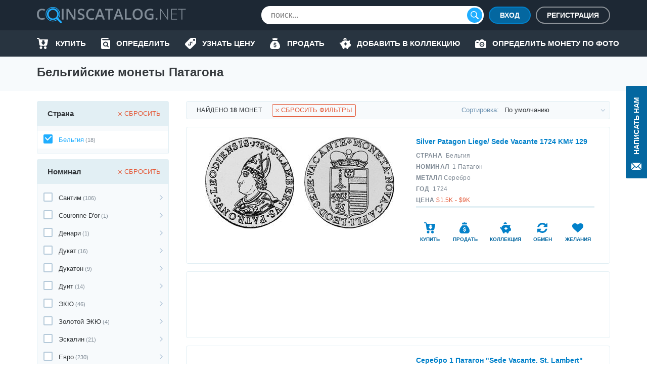

--- FILE ---
content_type: text/html; charset=UTF-8
request_url: https://coinscatalog.net/ru/belgium/patagon
body_size: 74430
content:
<!DOCTYPE html><html lang="ru" ><!--suppress HtmlRequiredTitleElement --><head><meta charset="utf-8"><title>Бельгийские монеты Патагона | coinscatalog.NET</title><meta name="description" content="Найдите свою монету в полном списке монет Бельгийского Патагона с фотографиями, ценами и номиналами, используя простую фильтрацию по стране, номиналу, металлу, категории и году выпуска." /><meta property="og:image" content="https://coinscatalog.net/img/icons/apple-touch-icon-180x180.png" /><meta http-equiv="X-UA-Compatible" content="IE=edge"><meta name="viewport" content="width=device-width, initial-scale=1, maximum-scale=5"><link rel="alternate" hreflang="en" href="https://coinscatalog.net/belgium/patagon" /><link rel="alternate" hreflang="es" href="https://coinscatalog.net/es/belgium/patagon" /><link rel="alternate" hreflang="ru" href="https://coinscatalog.net/ru/belgium/patagon" /><link rel="icon" href="/img/icons/favicon.ico"><link rel="apple-touch-icon" sizes="180x180" href="/img/icons/apple-touch-icon.png" /><link rel="icon" type="image/png" href="/img/icons/favicon-32x32.png" sizes="32x32" /><link rel="icon" type="image/png" href="/img/icons/favicon-16x16.png" sizes="16x16" /><link rel="manifest" href="/manifest.json" /><link rel="mask-icon" href="/img/icons/safari-pinned-tab.svg" color="#1aaffe"/><meta name="theme-color" content="#000"><style>@font-face{font-family:'Open Sans';font-style:italic;font-weight:400;src:local('Open Sans Italic'),local('OpenSans-Italic');unicode-range:U+0460-052F,U+1C80-1C88,U+20B4,U+2DE0-2DFF,U+A640-A69F,U+FE2E-FE2F;font-display:swap}@font-face{font-family:'Open Sans';font-style:italic;font-weight:400;src:local('Open Sans Italic'),local('OpenSans-Italic');unicode-range:U+0400-045F,U+0490-0491,U+04B0-04B1,U+2116;font-display:swap}@font-face{font-family:'Open Sans';font-style:italic;font-weight:400;src:local('Open Sans Italic'),local('OpenSans-Italic');unicode-range:U+1F00-1FFF;font-display:swap}@font-face{font-family:'Open Sans';font-style:italic;font-weight:400;src:local('Open Sans Italic'),local('OpenSans-Italic');unicode-range:U+0370-03FF;font-display:swap}@font-face{font-family:'Open Sans';font-style:italic;font-weight:400;src:local('Open Sans Italic'),local('OpenSans-Italic');unicode-range:U+0102-0103,U+0110-0111,U+1EA0-1EF9,U+20AB;font-display:swap}@font-face{font-family:'Open Sans';font-style:italic;font-weight:400;src:local('Open Sans Italic'),local('OpenSans-Italic');unicode-range:U+0100-024F,U+0259,U+1E00-1EFF,U+2020,U+20A0-20AB,U+20AD-20CF,U+2113,U+2C60-2C7F,U+A720-A7FF;font-display:swap}@font-face{font-family:'Open Sans';font-style:italic;font-weight:400;src:local('Open Sans Italic'),local('OpenSans-Italic');unicode-range:U+0000-00FF,U+0131,U+0152-0153,U+02BB-02BC,U+02C6,U+02DA,U+02DC,U+2000-206F,U+2074,U+20AC,U+2122,U+2191,U+2193,U+2212,U+2215,U+FEFF,U+FFFD;font-display:swap}@font-face{font-family:'Open Sans';font-style:italic;font-weight:600;src:local('Open Sans SemiBold Italic'),local('OpenSans-SemiBoldItalic');unicode-range:U+0460-052F,U+1C80-1C88,U+20B4,U+2DE0-2DFF,U+A640-A69F,U+FE2E-FE2F;font-display:swap}@font-face{font-family:'Open Sans';font-style:italic;font-weight:600;src:local('Open Sans SemiBold Italic'),local('OpenSans-SemiBoldItalic');unicode-range:U+0400-045F,U+0490-0491,U+04B0-04B1,U+2116;font-display:swap}@font-face{font-family:'Open Sans';font-style:italic;font-weight:600;src:local('Open Sans SemiBold Italic'),local('OpenSans-SemiBoldItalic');unicode-range:U+1F00-1FFF;font-display:swap}@font-face{font-family:'Open Sans';font-style:italic;font-weight:600;src:local('Open Sans SemiBold Italic'),local('OpenSans-SemiBoldItalic');unicode-range:U+0370-03FF;font-display:swap}@font-face{font-family:'Open Sans';font-style:italic;font-weight:600;src:local('Open Sans SemiBold Italic'),local('OpenSans-SemiBoldItalic');unicode-range:U+0102-0103,U+0110-0111,U+1EA0-1EF9,U+20AB;font-display:swap}@font-face{font-family:'Open Sans';font-style:italic;font-weight:600;src:local('Open Sans SemiBold Italic'),local('OpenSans-SemiBoldItalic');unicode-range:U+0100-024F,U+0259,U+1E00-1EFF,U+2020,U+20A0-20AB,U+20AD-20CF,U+2113,U+2C60-2C7F,U+A720-A7FF;font-display:swap}@font-face{font-family:'Open Sans';font-style:italic;font-weight:600;src:local('Open Sans SemiBold Italic'),local('OpenSans-SemiBoldItalic');unicode-range:U+0000-00FF,U+0131,U+0152-0153,U+02BB-02BC,U+02C6,U+02DA,U+02DC,U+2000-206F,U+2074,U+20AC,U+2122,U+2191,U+2193,U+2212,U+2215,U+FEFF,U+FFFD;font-display:swap}@font-face{font-family:'Open Sans';font-style:italic;font-weight:700;src:local('Open Sans Bold Italic'),local('OpenSans-BoldItalic');unicode-range:U+0460-052F,U+1C80-1C88,U+20B4,U+2DE0-2DFF,U+A640-A69F,U+FE2E-FE2F;font-display:swap}@font-face{font-family:'Open Sans';font-style:italic;font-weight:700;src:local('Open Sans Bold Italic'),local('OpenSans-BoldItalic');unicode-range:U+0400-045F,U+0490-0491,U+04B0-04B1,U+2116;font-display:swap}@font-face{font-family:'Open Sans';font-style:italic;font-weight:700;src:local('Open Sans Bold Italic'),local('OpenSans-BoldItalic');unicode-range:U+1F00-1FFF;font-display:swap}@font-face{font-family:'Open Sans';font-style:italic;font-weight:700;src:local('Open Sans Bold Italic'),local('OpenSans-BoldItalic');unicode-range:U+0370-03FF;font-display:swap}@font-face{font-family:'Open Sans';font-style:italic;font-weight:700;src:local('Open Sans Bold Italic'),local('OpenSans-BoldItalic');unicode-range:U+0102-0103,U+0110-0111,U+1EA0-1EF9,U+20AB;font-display:swap}@font-face{font-family:'Open Sans';font-style:italic;font-weight:700;src:local('Open Sans Bold Italic'),local('OpenSans-BoldItalic');unicode-range:U+0100-024F,U+0259,U+1E00-1EFF,U+2020,U+20A0-20AB,U+20AD-20CF,U+2113,U+2C60-2C7F,U+A720-A7FF;font-display:swap}@font-face{font-family:'Open Sans';font-style:italic;font-weight:700;src:local('Open Sans Bold Italic'),local('OpenSans-BoldItalic');unicode-range:U+0000-00FF,U+0131,U+0152-0153,U+02BB-02BC,U+02C6,U+02DA,U+02DC,U+2000-206F,U+2074,U+20AC,U+2122,U+2191,U+2193,U+2212,U+2215,U+FEFF,U+FFFD;font-display:swap}@font-face{font-family:'Open Sans';font-style:italic;font-weight:800;src:local('Open Sans ExtraBold Italic'),local('OpenSans-ExtraBoldItalic');unicode-range:U+0460-052F,U+1C80-1C88,U+20B4,U+2DE0-2DFF,U+A640-A69F,U+FE2E-FE2F;font-display:swap}@font-face{font-family:'Open Sans';font-style:italic;font-weight:800;src:local('Open Sans ExtraBold Italic'),local('OpenSans-ExtraBoldItalic');unicode-range:U+0400-045F,U+0490-0491,U+04B0-04B1,U+2116;font-display:swap}@font-face{font-family:'Open Sans';font-style:italic;font-weight:800;src:local('Open Sans ExtraBold Italic'),local('OpenSans-ExtraBoldItalic');unicode-range:U+1F00-1FFF;font-display:swap}@font-face{font-family:'Open Sans';font-style:italic;font-weight:800;src:local('Open Sans ExtraBold Italic'),local('OpenSans-ExtraBoldItalic');unicode-range:U+0370-03FF;font-display:swap}@font-face{font-family:'Open Sans';font-style:italic;font-weight:800;src:local('Open Sans ExtraBold Italic'),local('OpenSans-ExtraBoldItalic');unicode-range:U+0102-0103,U+0110-0111,U+1EA0-1EF9,U+20AB;font-display:swap}@font-face{font-family:'Open Sans';font-style:italic;font-weight:800;src:local('Open Sans ExtraBold Italic'),local('OpenSans-ExtraBoldItalic');unicode-range:U+0100-024F,U+0259,U+1E00-1EFF,U+2020,U+20A0-20AB,U+20AD-20CF,U+2113,U+2C60-2C7F,U+A720-A7FF;font-display:swap}@font-face{font-family:'Open Sans';font-style:italic;font-weight:800;src:local('Open Sans ExtraBold Italic'),local('OpenSans-ExtraBoldItalic');unicode-range:U+0000-00FF,U+0131,U+0152-0153,U+02BB-02BC,U+02C6,U+02DA,U+02DC,U+2000-206F,U+2074,U+20AC,U+2122,U+2191,U+2193,U+2212,U+2215,U+FEFF,U+FFFD;font-display:swap}@font-face{font-family:'Open Sans';font-style:normal;font-weight:400;src:local('Open Sans Regular'),local('OpenSans-Regular');unicode-range:U+0460-052F,U+1C80-1C88,U+20B4,U+2DE0-2DFF,U+A640-A69F,U+FE2E-FE2F;font-display:swap}@font-face{font-family:'Open Sans';font-style:normal;font-weight:400;src:local('Open Sans Regular'),local('OpenSans-Regular');unicode-range:U+0400-045F,U+0490-0491,U+04B0-04B1,U+2116;font-display:swap}@font-face{font-family:'Open Sans';font-style:normal;font-weight:400;src:local('Open Sans Regular'),local('OpenSans-Regular');unicode-range:U+1F00-1FFF;font-display:swap}@font-face{font-family:'Open Sans';font-style:normal;font-weight:400;src:local('Open Sans Regular'),local('OpenSans-Regular');unicode-range:U+0370-03FF;font-display:swap}@font-face{font-family:'Open Sans';font-style:normal;font-weight:400;src:local('Open Sans Regular'),local('OpenSans-Regular');unicode-range:U+0102-0103,U+0110-0111,U+1EA0-1EF9,U+20AB;font-display:swap}@font-face{font-family:'Open Sans';font-style:normal;font-weight:400;src:local('Open Sans Regular'),local('OpenSans-Regular');unicode-range:U+0100-024F,U+0259,U+1E00-1EFF,U+2020,U+20A0-20AB,U+20AD-20CF,U+2113,U+2C60-2C7F,U+A720-A7FF;font-display:swap}@font-face{font-family:'Open Sans';font-style:normal;font-weight:400;src:local('Open Sans Regular'),local('OpenSans-Regular');unicode-range:U+0000-00FF,U+0131,U+0152-0153,U+02BB-02BC,U+02C6,U+02DA,U+02DC,U+2000-206F,U+2074,U+20AC,U+2122,U+2191,U+2193,U+2212,U+2215,U+FEFF,U+FFFD;font-display:swap}@font-face{font-family:'Open Sans';font-style:normal;font-weight:600;src:local('Open Sans SemiBold'),local('OpenSans-SemiBold');unicode-range:U+0460-052F,U+1C80-1C88,U+20B4,U+2DE0-2DFF,U+A640-A69F,U+FE2E-FE2F;font-display:swap}@font-face{font-family:'Open Sans';font-style:normal;font-weight:600;src:local('Open Sans SemiBold'),local('OpenSans-SemiBold');unicode-range:U+0400-045F,U+0490-0491,U+04B0-04B1,U+2116;font-display:swap}@font-face{font-family:'Open Sans';font-style:normal;font-weight:600;src:local('Open Sans SemiBold'),local('OpenSans-SemiBold');unicode-range:U+1F00-1FFF;font-display:swap}@font-face{font-family:'Open Sans';font-style:normal;font-weight:600;src:local('Open Sans SemiBold'),local('OpenSans-SemiBold');unicode-range:U+0370-03FF;font-display:swap}@font-face{font-family:'Open Sans';font-style:normal;font-weight:600;src:local('Open Sans SemiBold'),local('OpenSans-SemiBold');unicode-range:U+0102-0103,U+0110-0111,U+1EA0-1EF9,U+20AB;font-display:swap}@font-face{font-family:'Open Sans';font-style:normal;font-weight:600;src:local('Open Sans SemiBold'),local('OpenSans-SemiBold');unicode-range:U+0100-024F,U+0259,U+1E00-1EFF,U+2020,U+20A0-20AB,U+20AD-20CF,U+2113,U+2C60-2C7F,U+A720-A7FF;font-display:swap}@font-face{font-family:'Open Sans';font-style:normal;font-weight:600;src:local('Open Sans SemiBold'),local('OpenSans-SemiBold');unicode-range:U+0000-00FF,U+0131,U+0152-0153,U+02BB-02BC,U+02C6,U+02DA,U+02DC,U+2000-206F,U+2074,U+20AC,U+2122,U+2191,U+2193,U+2212,U+2215,U+FEFF,U+FFFD;font-display:swap}@font-face{font-family:'Open Sans';font-style:normal;font-weight:700;src:local('Open Sans Bold'),local('OpenSans-Bold');unicode-range:U+0460-052F,U+1C80-1C88,U+20B4,U+2DE0-2DFF,U+A640-A69F,U+FE2E-FE2F;font-display:swap}@font-face{font-family:'Open Sans';font-style:normal;font-weight:700;src:local('Open Sans Bold'),local('OpenSans-Bold');unicode-range:U+0400-045F,U+0490-0491,U+04B0-04B1,U+2116;font-display:swap}@font-face{font-family:'Open Sans';font-style:normal;font-weight:700;src:local('Open Sans Bold'),local('OpenSans-Bold');unicode-range:U+1F00-1FFF;font-display:swap}@font-face{font-family:'Open Sans';font-style:normal;font-weight:700;src:local('Open Sans Bold'),local('OpenSans-Bold');unicode-range:U+0370-03FF;font-display:swap}@font-face{font-family:'Open Sans';font-style:normal;font-weight:700;src:local('Open Sans Bold'),local('OpenSans-Bold');unicode-range:U+0102-0103,U+0110-0111,U+1EA0-1EF9,U+20AB;font-display:swap}@font-face{font-family:'Open Sans';font-style:normal;font-weight:700;src:local('Open Sans Bold'),local('OpenSans-Bold');unicode-range:U+0100-024F,U+0259,U+1E00-1EFF,U+2020,U+20A0-20AB,U+20AD-20CF,U+2113,U+2C60-2C7F,U+A720-A7FF;font-display:swap}@font-face{font-family:'Open Sans';font-style:normal;font-weight:700;src:local('Open Sans Bold'),local('OpenSans-Bold');unicode-range:U+0000-00FF,U+0131,U+0152-0153,U+02BB-02BC,U+02C6,U+02DA,U+02DC,U+2000-206F,U+2074,U+20AC,U+2122,U+2191,U+2193,U+2212,U+2215,U+FEFF,U+FFFD;font-display:swap}@font-face{font-family:'Open Sans';font-style:normal;font-weight:800;src:local('Open Sans ExtraBold'),local('OpenSans-ExtraBold');unicode-range:U+0460-052F,U+1C80-1C88,U+20B4,U+2DE0-2DFF,U+A640-A69F,U+FE2E-FE2F;font-display:swap}@font-face{font-family:'Open Sans';font-style:normal;font-weight:800;src:local('Open Sans ExtraBold'),local('OpenSans-ExtraBold');unicode-range:U+0400-045F,U+0490-0491,U+04B0-04B1,U+2116;font-display:swap}@font-face{font-family:'Open Sans';font-style:normal;font-weight:800;src:local('Open Sans ExtraBold'),local('OpenSans-ExtraBold');unicode-range:U+1F00-1FFF;font-display:swap}@font-face{font-family:'Open Sans';font-style:normal;font-weight:800;src:local('Open Sans ExtraBold'),local('OpenSans-ExtraBold');unicode-range:U+0370-03FF;font-display:swap}@font-face{font-family:'Open Sans';font-style:normal;font-weight:800;src:local('Open Sans ExtraBold'),local('OpenSans-ExtraBold');unicode-range:U+0102-0103,U+0110-0111,U+1EA0-1EF9,U+20AB;font-display:swap}@font-face{font-family:'Open Sans';font-style:normal;font-weight:800;src:local('Open Sans ExtraBold'),local('OpenSans-ExtraBold');unicode-range:U+0100-024F,U+0259,U+1E00-1EFF,U+2020,U+20A0-20AB,U+20AD-20CF,U+2113,U+2C60-2C7F,U+A720-A7FF;font-display:swap}@font-face{font-family:'Open Sans';font-style:normal;font-weight:800;src:local('Open Sans ExtraBold'),local('OpenSans-ExtraBold');unicode-range:U+0000-00FF,U+0131,U+0152-0153,U+02BB-02BC,U+02C6,U+02DA,U+02DC,U+2000-206F,U+2074,U+20AC,U+2122,U+2191,U+2193,U+2212,U+2215,U+FEFF,U+FFFD;font-display:swap}

html{line-height:1.15;-webkit-text-size-adjust:100%}body{margin:0}h1{font-size:2em;margin:.67em 0}a{background-color:transparent}b,strong{font-weight:bolder}img{border-style:none}button,input,optgroup,select,textarea{font-family:inherit;font-size:100%;line-height:1.15;margin:0}button,input{overflow:visible}button,select{text-transform:none}button,[type="button"],[type="reset"],[type="submit"]{-webkit-appearance:button}html{text-rendering:optimizeLegibility;-webkit-font-smoothing:antialiased;box-sizing:border-box}*,*:before,*:after{box-sizing:inherit}body{display:flex;flex-direction:column;min-height:100vh;min-width:320px;color:#000;font:12px/1.2 "Open Sans",sans-serif}img{vertical-align:top}input:focus,button:focus{outline:0}a{color:#0467a0;text-decoration:none}a:hover{color:#20aeff;text-decoration:underline}a:hover .icon,a:hover svg{text-decoration:none}h1{font-size:22px;line-height:34px;margin:0 0 20px;text-align:center;text-transform:uppercase}.hint{position:relative}.hint.left{padding-left:23px}.hint.left:before{left:0}.hint:before{content:'?';display:flex;justify-content:center;align-items:center;position:absolute;top:-1px;left:calc(100% + 4px);width:18px;height:18px;border:1px solid #b4c9d9;border-radius:50%;background-color:#f7fafc}.hint:hover:before{cursor:pointer}.main-button{border-radius:20px;cursor:pointer;color:#fff;font-size:16px;font-weight:600;text-transform:uppercase;border:0}.blue-btn{background-color:#20aeff}.blue-btn:hover{background:#45bbff}.light-blue-btn{background-color:#e2eff4;color:#808b96}.light-blue-btn:hover{background-color:#f7fafc;color:#0281ca}.container{margin:0 auto;padding:0 10px;max-width:720px}.contact_us{z-index:1000;position:fixed;right:0;top:170px;display:flex;flex-direction:column;align-items:center;font-size:14px;text-transform:uppercase;background-color:#0467a0;color:#fff;padding:22px 10px 14px;font-weight:600;border-radius:3px 0 0 3px;border:0}.contact_us:hover{text-decoration:none;background-color:#20aeff;color:#fff}.contact_us-text{line-height:22px;writing-mode:vertical-rl;white-space:nowrap;display:block;transform:rotateZ(180deg);margin-bottom:14px}.no-scroll{-webkit-overflow-scrolling:touch !important;overflow:hidden !important}.i-anchor:after{-webkit-mask:url("data:image/svg+xml,%3Csvg width='7' height='11' viewBox='0 0 7 11' fill='none' xmlns='http://www.w3.org/2000/svg'%3E%3Cpath fill-rule='evenodd' clip-rule='evenodd' d='M1.60833 0.113432L1.09269 0.614049C1.02393 0.680765 0.989502 0.757517 0.989502 0.84385C0.989502 0.930859 1.02393 1.00816 1.09269 1.07431L5.14638 5.00958L1.09269 8.94473C1.02393 9.01189 0.989502 9.08885 0.989502 9.1753C0.989502 9.26209 1.02393 9.33895 1.09269 9.40544L1.60833 9.90606C1.67709 9.9731 1.75635 10.0064 1.84542 10.0064C1.93487 10.0064 2.01412 9.9731 2.08288 9.90606L6.88969 5.24015C6.95854 5.17333 6.99278 5.09625 6.99278 5.00958C6.99278 4.92313 6.95854 4.84616 6.88969 4.77966L2.08288 0.113432C2.01412 0.0467157 1.93487 0.0133057 1.84542 0.0133057C1.75635 0.0133057 1.67709 0.0467157 1.60833 0.113432V0.113432Z' fill='%230281CA'/%3E%3C/svg%3E%0A") no-repeat top left;-webkit-mask-size:contain;position:relative;top:2px;margin-left:7px;background-color:#0467a0;width:7px;height:11px;display:inline-block;content:""}.i-buy:before{-webkit-mask:url("data:image/svg+xml,%3Csvg xmlns='http://www.w3.org/2000/svg' id='filter-icon' width='22' height='22' viewBox='0 0 22 22'%3E%3Cg%3E%3Cg%3E%3Cpath id='filter-icon' fill='%230281ca' d='M19.172 19.304c0 1.502-1.187 2.694-2.626 2.694-1.465 0-2.627-1.217-2.627-2.694 0-1.503 1.187-2.695 2.627-2.695 1.44 0 2.601 1.218 2.626 2.695zm-8.562-.13a2.663 2.663 0 0 1-2.5 2.799h-.05c-1.39 0-2.526-1.14-2.576-2.566-.05-1.476 1.06-2.72 2.525-2.798 1.39 0 2.551 1.14 2.602 2.565zM21.977 4.188l-1.642 9.182c-.278 1.321-1.414 2.28-2.728 2.28h-10c-1.365 0-2.527-1.036-2.729-2.41L3.312 2.305c-.026-.13-.127-.233-.253-.233H1.013c-.555 0-1.01-.467-1.01-1.036 0-.57.455-1.037 1.01-1.037H3.06c1.137 0 2.096.855 2.248 1.995l.19.975h15.468c.076 0 .152.026.202.026.556.104.91.648.809 1.193zm-5.517 5.247a.719.719 0 0 0-.71-.728h-.71a.36.36 0 0 1-.355-.365V5.397a.719.719 0 0 0-.71-.728h-2.483a.719.719 0 0 0-.71.728v2.945c0 .2-.16.365-.355.365h-.71a.719.719 0 0 0-.71.728c0 .162.052.311.139.433l2.958 3.668a.875.875 0 0 0 1.26 0l2.957-3.668a.743.743 0 0 0 .139-.433z'/%3E%3C/g%3E%3C/g%3E%3C/svg%3E") no-repeat top left;-webkit-mask-size:contain;position:relative;background-color:#0281ca;width:22px;height:22px;display:inline-block;content:""}.i-define:before{-webkit-mask:url("data:image/svg+xml,%3Csvg xmlns='http://www.w3.org/2000/svg' width='22' height='22' viewBox='0 0 22 22'%3E%3Cg%3E%3Cg%3E%3Cpath fill='%230281ca' d='M19.962,0.011 C19.962,0.011 12.709,0.011 12.709,0.011 C11.782,0.001 10.890,0.360 10.228,1.010 C10.228,1.010 0.805,10.440 0.805,10.440 C0.805,10.440 0.835,10.440 0.835,10.440 C0.833,10.442 0.832,10.443 0.830,10.445 C-0.305,11.581 -0.303,13.422 0.835,14.556 C0.835,14.556 7.428,21.140 7.428,21.140 C7.430,21.141 7.431,21.142 7.433,21.144 C8.570,22.278 10.414,22.276 11.549,21.140 C11.549,21.140 20.962,11.739 20.962,11.739 C21.612,11.078 21.972,10.187 21.962,9.261 C21.962,9.261 21.962,2.009 21.962,2.009 C21.962,0.905 21.067,0.011 19.962,0.011 ZM13.781,11.048 C13.659,10.723 13.464,10.099 12.831,9.467 C12.179,8.816 11.612,8.919 11.295,9.236 C10.913,9.617 11.034,10.165 11.509,11.271 C12.160,12.703 12.124,13.671 11.295,14.497 C10.504,15.288 9.256,15.437 8.064,14.581 C8.064,14.581 7.105,15.538 7.105,15.538 C7.105,15.538 6.342,14.776 6.342,14.776 C6.342,14.776 7.245,13.874 7.245,13.874 C6.677,13.270 6.258,12.517 6.146,11.960 C6.146,11.960 7.273,11.336 7.273,11.336 C7.422,11.912 7.747,12.628 8.316,13.195 C8.902,13.782 9.591,13.893 10.037,13.448 C10.457,13.028 10.401,12.433 9.963,11.495 C9.339,10.165 9.153,9.085 10.019,8.221 C10.819,7.422 11.993,7.366 13.101,8.137 C13.101,8.137 14.013,7.226 14.013,7.226 C14.013,7.226 14.776,7.988 14.776,7.988 C14.776,7.988 13.910,8.853 13.910,8.853 C14.478,9.458 14.739,9.998 14.889,10.443 C14.889,10.443 13.781,11.048 13.781,11.048 ZM17.961,6.004 C16.857,6.004 15.960,5.110 15.960,4.007 C15.960,2.903 16.856,2.009 17.961,2.009 C19.066,2.009 19.962,2.903 19.962,4.007 C19.962,5.110 19.066,6.004 17.961,6.004 Z'/%3E%3C/g%3E%3C/g%3E%3C/svg%3E") no-repeat top left;-webkit-mask-size:contain;position:relative;background-color:#0281ca;width:22px;height:22px;display:inline-block;content:""}.i-home::before{-webkit-mask:url("data:image/svg+xml,%3Csvg xmlns='http://www.w3.org/2000/svg' width='20' height='18' viewBox='0 0 20 18'%3E%3Cpath d='M20.000,9.000 C20.000,9.553 19.553,10.000 19.000,10.000 C19.000,10.000 17.000,10.000 17.000,10.000 C17.000,10.000 17.000,17.000 17.000,17.000 C17.000,17.553 16.553,18.000 16.000,18.000 C16.000,18.000 13.000,18.000 13.000,18.000 C12.447,18.000 12.000,17.552 12.000,17.000 C12.000,17.000 12.000,13.000 12.000,13.000 C12.000,13.000 8.000,13.000 8.000,13.000 C8.000,13.000 8.000,17.000 8.000,17.000 C8.000,17.552 7.553,18.000 7.000,18.000 C7.000,18.000 4.000,18.000 4.000,18.000 C3.447,18.000 3.000,17.553 3.000,17.000 C3.000,17.000 3.000,10.000 3.000,10.000 C3.000,10.000 1.000,10.000 1.000,10.000 C0.447,10.000 -0.000,9.553 -0.000,9.000 C-0.000,8.684 0.154,8.416 0.357,8.232 C3.814,5.340 10.000,-0.000 10.000,-0.000 C10.000,-0.000 16.184,5.340 19.617,8.232 C19.846,8.416 20.000,8.684 20.000,9.000 Z'/%3E%3C/svg%3E");-webkit-mask-size:contain;position:relative;background-color:#0281ca;width:20px;height:18px;display:inline-block;content:""}.i-identify::before{-webkit-mask:url("data:image/svg+xml,%3Csvg xmlns='http://www.w3.org/2000/svg' width='18' height='22' viewBox='0 0 18 22'%3E%3Cpath d='M10.987,10.270 C11.531,10.800 11.865,11.522 11.865,12.329 C11.865,13.135 11.531,13.857 10.987,14.386 C10.441,14.915 9.697,15.239 8.866,15.239 C8.034,15.239 7.291,14.915 6.745,14.386 C6.200,13.857 5.866,13.135 5.866,12.329 C5.866,11.522 6.200,10.800 6.745,10.270 C7.291,9.742 8.034,9.419 8.866,9.418 C9.697,9.419 10.441,9.742 10.987,10.270 ZM18.000,5.500 C18.000,5.500 18.000,19.800 18.000,19.800 C18.000,21.015 16.993,22.000 15.750,22.000 C15.750,22.000 2.250,22.000 2.250,22.000 C1.012,22.000 -0.000,21.010 -0.000,19.800 C-0.000,19.800 -0.000,2.200 -0.000,2.200 C-0.000,0.985 1.007,-0.000 2.250,-0.000 C2.250,-0.000 13.500,-0.000 13.500,-0.000 C14.121,-0.000 14.625,0.492 14.625,1.100 C14.625,1.100 14.625,2.200 14.625,2.200 C14.625,2.200 3.375,2.200 3.375,2.200 C2.754,2.200 2.250,2.692 2.250,3.300 C2.250,3.907 2.754,4.400 3.375,4.400 C3.375,4.400 16.875,4.400 16.875,4.400 C17.496,4.400 18.000,4.892 18.000,5.500 ZM14.905,16.950 C14.905,16.950 12.929,15.033 12.929,15.033 C13.474,14.264 13.794,13.330 13.794,12.329 C13.794,11.011 13.241,9.810 12.350,8.948 C11.462,8.084 10.223,7.547 8.866,7.547 C7.508,7.547 6.270,8.084 5.381,8.948 C4.491,9.810 3.937,11.011 3.937,12.329 C3.937,13.646 4.491,14.847 5.381,15.709 C6.270,16.573 7.508,17.111 8.866,17.110 C9.853,17.110 10.776,16.826 11.548,16.339 C11.548,16.339 13.541,18.273 13.541,18.273 C13.918,18.639 14.528,18.639 14.905,18.273 C15.282,17.908 15.282,17.315 14.905,16.950 Z'/%3E%3C/svg%3E");-webkit-mask-size:contain;position:relative;background-color:#0281ca;width:18px;height:22px;display:inline-block;content:""}.i-sell:before{-webkit-mask:url("data:image/svg+xml,%3Csvg xmlns='http://www.w3.org/2000/svg' width='20' height='22' viewBox='0 0 20 22'%3E%3Cg%3E%3Cg%3E%3Cpath fill='%230281ca' d='M5.06 2.005c-.219-.555.185-1.16.774-1.16h2.314A2.466 2.466 0 0 1 10 0c.737 0 1.394.33 1.851.846h2.315c.589 0 .992.605.773 1.16l-.773 2.224H5.833zM20 16.922c0 3.384-2.5 5.077-4.167 5.077H10 4.166C2.5 21.999 0 20.306 0 16.922c0-5.923 5.833-11 5.833-11h8.333S20 10.999 20 16.922zm-7.125-1.508c0-1.123-.618-1.751-2.052-2.058l-.86-.186c-.836-.18-1.177-.437-1.177-.883 0-.553.495-.904 1.241-.904.722 0 1.246.382 1.315.953h1.404c-.036-1.051-.788-1.83-1.913-2.085V8.883H9.166v1.37c-1.154.261-1.878 1.053-1.878 2.164 0 1.104.638 1.792 1.938 2.068l.93.2c.875.192 1.23.457 1.23.92 0 .547-.549.928-1.325.928-.84 0-1.424-.376-1.493-.963H7.125c.045 1.118.816 1.883 2.041 2.116v1.351h1.667v-1.355c1.277-.247 2.042-1.058 2.042-2.268z'/%3E%3C/g%3E%3C/g%3E%3C/svg%3E") no-repeat top left;-webkit-mask-size:contain;position:relative;background-color:#0281ca;width:22px;height:22px;display:inline-block;content:""}.i-by-photo:before{-webkit-mask:url("data:image/svg+xml,%3Csvg xmlns='http://www.w3.org/2000/svg' width='22' height='17' viewBox='0 0 22 17'%3E%3Cpath id='icon_photo' d='M643.521,427.892a2.986,2.986,0,1,0,2.979,2.986A2.983,2.983,0,0,0,643.521,427.892Zm0,4.135a1.149,1.149,0,1,1,1.146-1.148A1.148,1.148,0,0,1,643.521,432.027Zm6.646-8.27h-1.719L646.1,421.4a1.372,1.372,0,0,0-.976-.4h-3.2a1.364,1.364,0,0,0-.976.4l-2.338,2.353h-1.732v-1.034a.8.8,0,0,0-.8-.8h-2.979a.8.8,0,0,0-.8.8v1.034h-.458A1.835,1.835,0,0,0,630,425.595v10.567h0A1.835,1.835,0,0,0,631.833,438h18.333A1.835,1.835,0,0,0,652,436.162V425.595A1.835,1.835,0,0,0,650.167,423.757Zm-14.208,4.135h-2.75a.919.919,0,0,1,0-1.838h2.75a.919.919,0,0,1,0,1.838Zm7.563,7.811a4.824,4.824,0,1,1,4.813-4.824A4.818,4.818,0,0,1,643.521,435.7Z' transform='translate(-630 -421)' fill='%23fff'/%3E%3C/svg%3E%0A");-webkit-mask-size:contain;-webkit-mask-repeat:no-repeat;position:relative;background-color:#0281ca;width:22px;height:17px;display:inline-block;content:""}.i-collect:before{-webkit-mask:url("data:image/svg+xml,%3Csvg xmlns='http://www.w3.org/2000/svg' width='22' height='22' viewBox='0 0 22 22'%3E%3Cg%3E%3Cg%3E%3Cpath id='action-icon' fill='%230281ca' d='M7.41 3.94a3.258 3.258 0 1 1 6.445-.67c0 .083-.02.162-.025.245a12.198 12.198 0 0 0-6.42.424zm14.477 10.835c-.23 1.23-.743 2.2-1.198 2.318v.007l-1.74.403a1.63 1.63 0 0 0-1.13.946l-1.055 2.461a1.805 1.805 0 0 1-2.364.948c-.76-.31-1.17-1.141-1.061-1.953.037-.267-.171-.491-.438-.454-.484.068-.981.107-1.49.107-.508 0-1.005-.039-1.488-.107a.39.39 0 0 0-.442.44l.008.057a1.797 1.797 0 0 1-1.859 2.05c-.716-.03-1.331-.527-1.614-1.185l-1.826-4.26c-.918-1.025-1.52-2.25-1.685-3.581C.792 12.679.01 11.23.01 9.785a.815.815 0 1 1 1.629 0c0 .492.14 1.246.894 1.514.559-3.609 4.316-6.4 8.878-6.4 1.62 0 3.14.353 4.451.97.456.214.987.204 1.428-.04.908-.5 2.184-.93 3.894-.93l-1.441 3.364c-.181.421-.179.902.02 1.317.198.415.352.848.453 1.297.09.396.349.733.69.953l.681.439-.002.01c.392.218.53 1.264.302 2.496zM14.983 11h-1.997V9h-1.997v2H8.992v1.999h1.997v1.999h1.997v-2h1.997z'/%3E%3C/g%3E%3C/g%3E%3C/svg%3E") no-repeat top left;-webkit-mask-size:contain;position:relative;background-color:#0281ca;width:22px;height:22px;display:inline-block;content:""}.i-swap:before{-webkit-mask:url("data:image/svg+xml,%3Csvg xmlns='http://www.w3.org/2000/svg' width='20' height='20' viewBox='0 0 20 20'%3E%3Cg%3E%3Cg%3E%3Cpath id='filter-icon' fill='%23b4c9d9' d='M19.559 11.788a.401.401 0 0 0-.293-.123h-2.501c-.191 0-.322.1-.391.3-.365.866-.595 1.373-.69 1.52a6.564 6.564 0 0 1-2.423 2.328 6.568 6.568 0 0 1-3.257.844 6.513 6.513 0 0 1-2.436-.467 6.725 6.725 0 0 1-2.097-1.327l1.784-1.78a.8.8 0 0 0 .248-.586.8.8 0 0 0-.248-.585.804.804 0 0 0-.586-.247H.833a.803.803 0 0 0-.586.247.8.8 0 0 0-.247.585v5.824a.8.8 0 0 0 .247.586c.165.164.36.247.586.247a.804.804 0 0 0 .587-.247L3.1 17.23a9.949 9.949 0 0 0 3.172 2.04 9.78 9.78 0 0 0 3.68.716c2.38 0 4.455-.722 6.227-2.165 1.771-1.443 2.935-3.326 3.49-5.649a.4.4 0 0 0-.11-.384zm.202-10.693a.803.803 0 0 0-.586-.247.802.802 0 0 0-.587.247l-1.693 1.677A10.098 10.098 0 0 0 13.704.738a9.843 9.843 0 0 0-3.7-.722c-2.388 0-4.472.722-6.253 2.165C1.971 3.624.8 5.507.234 7.83v.09c0 .114.041.21.124.293a.4.4 0 0 0 .293.124h2.592c.191 0 .321-.1.391-.3.365-.866.595-1.373.69-1.52a6.56 6.56 0 0 1 2.423-2.328 6.566 6.566 0 0 1 3.257-.845c1.746 0 3.261.594 4.546 1.782L12.753 6.92a.798.798 0 0 0-.248.585c0 .225.082.42.248.585.164.164.36.247.586.247h5.836a.803.803 0 0 0 .586-.247.8.8 0 0 0 .247-.585V1.68a.8.8 0 0 0-.247-.585z'/%3E%3C/g%3E%3C/g%3E%3C/svg%3E") no-repeat top left;-webkit-mask-size:contain;position:relative;background-color:#0281ca;top:1px;width:20px;height:22px;display:inline-block;content:""}.i-wish:before{-webkit-mask:url("data:image/svg+xml,%3Csvg xmlns='http://www.w3.org/2000/svg' width='22' height='18' viewBox='0 0 22 18'%3E%3Cg%3E%3Cg%3E%3Cpath id='filter-icon' fill='%23b4c9d9' d='M11.54 17.784l7.648-7.034C21.062 8.96 22 7.2 22 5.474c0-1.72-.52-3.064-1.56-4.033-1.039-.97-2.475-1.454-4.309-1.454-.507 0-1.025.084-1.553.252a6.417 6.417 0 0 0-1.473.68c-.454.286-.845.553-1.172.803-.328.25-.639.516-.933.797a11.238 11.238 0 0 0-.933-.797c-.328-.25-.718-.517-1.173-.803A6.42 6.42 0 0 0 7.421.24a5.106 5.106 0 0 0-1.553-.252c-1.833 0-3.27.485-4.31 1.454C.52 2.41 0 3.755 0 5.474c0 .523.096 1.063.288 1.618C.48 7.647.7 8.119.945 8.51c.246.391.524.772.835 1.143.31.372.538.628.681.768.143.141.256.243.338.305l7.66 7.058c.148.14.328.21.54.21.213 0 .394-.07.541-.21z'/%3E%3C/g%3E%3C/g%3E%3C/svg%3E") no-repeat top left;-webkit-mask-size:contain;position:relative;background-color:#0281ca;top:2px;width:22px;height:22px;display:inline-block;content:""}.i-mail:before{-webkit-mask:url("data:image/svg+xml,%3Csvg xmlns='http://www.w3.org/2000/svg' viewBox='0 0 20 14'%3E%3Cpath d='M9.395 8.403L1.017 0h17.95l-8.378 8.403c-.161.162-.307.258-.597.258-.291 0-.436-.096-.597-.258zM0 1.226v11.677l5.843-5.855L0 1.226zm14.157 5.822l5.827 5.855H20V1.226l-5.843 5.822zm-2.389 2.355c-.485.484-1.066.807-1.776.807s-1.291-.323-1.776-.807L6.925 8.129 1.049 14h17.886l-5.876-5.871-1.291 1.274z'/%3E%3C/svg%3E") no-repeat top left;-webkit-mask-size:contain;position:relative;background-color:#fff;top:2px;width:20px;height:16px;display:inline-block;content:""}.i-overlay:before{-webkit-mask:url("data:image/svg+xml,%3Csvg xmlns='http://www.w3.org/2000/svg' width='20' height='20' viewBox='0 0 20 20'%3E%3Cg%3E%3Cg%3E%3Cpath fill='%23fff' d='M19.61 19.578l-.023.022a1.307 1.307 0 0 1-1.845 0l-5.215-5.213a7.9 7.9 0 0 1-4.6 1.468 7.935 7.935 0 1 1 0-15.87 7.935 7.935 0 0 1 6.468 12.535l5.214 5.213a1.3 1.3 0 0 1 0 1.845zM13.995 7.92a6.069 6.069 0 0 0-6.069-6.068 6.069 6.069 0 1 0 6.07 6.068z'/%3E%3C/g%3E%3C/g%3E%3C/svg%3E") no-repeat top left;-webkit-mask-size:contain;position:relative;background-color:#fff;width:36%;height:36%;margin-top:34%;margin-left:34%;display:inline-block;content:""}.hidden{display:none !important}.filters-container{display:flex}button.filter{position:relative;background-color:inherit;border:0;cursor:pointer}.filter{display:flex;justify-content:center;align-items:center;flex-direction:column}.filter:hover .filter-content{text-decoration:underline}.filter-content{text-align:center;font-size:10px;color:#0467a0;position:relative;top:6px;font-weight:600;text-transform:uppercase}#block-with-photo .filter:hover>span.number,#block-prices-per-year .action-btn:hover .number,#block-read-more .block-row:hover .number{color:#fff}span.number{top:15px;right:15px;position:absolute;color:#fff;font-weight:700;font-size:12px;background-color:#20aeff;border-radius:7px;padding:2px 5px}span.user-number{background-color:#4cd436;left:15px;right:auto}.heroslide-body{display:flex;flex-wrap:wrap;margin:0 -5px}.heroslide-col{flex:0 0 50%;max-width:50%;padding:0 5px}.heroslide-col:hover{text-decoration:none}.heroslide-item{padding:5px 0 13px;margin-bottom:10px;border-radius:10px;text-align:center;height:170px;display:flex;flex-direction:column;cursor:pointer}.heroslide-item-picture{flex:1;display:flex;justify-content:center;align-items:center;max-height:125px}.heroslide-item-picture .icon_ident{width:75px}.heroslide-item-picture .icon_price{width:80px}.heroslide-item-picture .icon_buy{width:80px}.heroslide-item-picture .icon_sell{width:80px}.heroslide-item-picture .icon_collection{width:76px}.heroslide-item-picture .icon_find{width:87px}.heroslide-item-btn{padding:0 13px;text-decoration:none;font-size:14px;line-height:14px;font-weight:bold;text-transform:uppercase;align-self:center;color:#fff}.heroslide-item-btn.i-identify:before,.heroslide-item-btn.i-define:before,.heroslide-item-btn.i-buy:before,.heroslide-item-btn.i-sell:before,.heroslide-item-btn.i-collect:before{background-color:#fff;margin-right:8px}@media(min-width:1024px){h1{font-size:30px}.container{padding:0 15px;max-width:1164px}.heroslide-body{margin:0;justify-content:space-between;flex-wrap:nowrap}.heroslide-col{flex:1;max-width:220px;padding:0;margin:0 5px}.heroslide-item{height:270px;padding:0 10px 22px;margin-bottom:0}.heroslide-item-picture{padding-bottom:40px;max-height:none}.heroslide-item-picture .icon_ident{width:109px}.heroslide-item-picture .icon_price{width:111px}.heroslide-item-picture .icon_buy{width:111px}.heroslide-item-picture .icon_sell{width:109px}.heroslide-item-picture .icon_collection{width:111px}.heroslide-item-picture .icon_find{width:113px}.heroslide-item-btn svg{fill:#fff;height:22px;margin-right:10px}.heroslide-item-btn{height:65px;max-width:200px;width:100%;font-size:15px;line-height:1;border-radius:21px;display:flex;justify-content:center;align-items:center}.heroslide-item-btn:hover{text-decoration:none;color:#fff}}@media(max-width:1023px){.content{padding-top:44px}.blur-bg{filter:blur(3px)}.contact_us{display:none}.heroslide-col--full{height:130px;flex-basis:100%;max-width:100%}.heroslide-col--full .heroslide-item{flex-direction:row;height:130px;justify-content:center;padding:0}.heroslide-col--full .heroslide-item-picture{margin-right:40px;flex:0}.heroslide-item-btn svg{display:none}.heroslide-item-btn.i-define:before,.heroslide-item-btn.i-identify:before,.heroslide-item-btn.i-buy:before,.heroslide-item-btn.i-sell:before,.heroslide-item-btn.i-collect:before{display:none}}

.footer{background-color:#34383b;padding:34px 0 38px}.footer-list{color:#b9c5cb;font-size:13px;line-height:24px;padding:0 0 0 15px;margin:0 0 36px}.footer-list li{display:block}.footer-list a{height:33px;display:block}.footer-list a{color:#b9c5cb}.footer-list a:hover{color:#eef3f5;text-decoration:none}.footer-soc{display:flex;flex-wrap:wrap;justify-content:center;align-items:flex-start;margin-bottom:8px}.footer-soc-link{width:36px;height:36px;display:flex;justify-content:center;align-items:center;background-color:#0281ca;border-radius:50%;margin-bottom:10px;margin-right:10px}.footer-soc-link:hover{background-color:#20aeff;text-decoration:none}.footer-soc-link svg{fill:#fff}.footer-soc .icon_fb{height:18px}.footer-soc .icon_ig{height:20px}.footer-soc .icon_pt{height:22px}.footer-soc .icon_tw{height:16px}.footer-mail{color:#69c9ff;font-size:15px}.footer-mail:hover{text-decoration:none}.footer-mail:hover span{text-decoration:underline}.footer-mail.i-mail:before{background-color:#0281c9;height:14px;margin-right:10px}.footer-rights{color:#b9c5cb;font-size:12px;margin-top:26px}.footer-col{text-align:center}.toggler{margin-top:28px}.toggler a{padding:5px 11px}.toggler a.active{padding:5px 11px;border-radius:14px;background-color:#0281ca;color:#fff}.toggler a{text-transform:uppercase;font-size:14px;font-weight:600;color:#3bb8ff}.toggler a:hover{text-decoration:none}.toggler a:hover:not(.active){text-decoration:none;color:#20aeff}@media(min-width:1024px){.footer{padding:50px 0}.footer-list{padding-left:25px;margin-bottom:0}.footer-list li{display:list-item}.footer-soc{justify-content:flex-start}.footer-text{font-size:12px;line-height:18px;color:#b9c5cb;margin-top:15px}.footer-row{margin:0 -15px;display:flex}.footer-col{flex:0 0 25%;max-width:25%;padding:0 15px;text-align:start}.footer-col:first-of-type{flex:0 0 50%;max-width:50%}.footer-col:nth-of-type(2) .toggler{display:none}}@media(max-width:1023px){.footer-col:first-of-type{display:none}.footer-col:nth-of-type(2) .toggler{display:block;margin:0 0 33px}}

.header{z-index:500;background-color:#283440}.header-head{display:flex;flex-shrink:0}.header-btn{width:44px;height:44px;display:flex;justify-content:center;align-items:center;color:#fff;border:0;padding:0;background-color:transparent;cursor:pointer}.header-btn svg{fill:#fff}.header-btn--menu{font-size:14px;background-color:#0281ca}.header-btn--menu .icon_close{display:none}.header-btn--menu.opened .icon_close{display:inline-block}.header-btn--menu.opened .icon_burger{display:none}.header-btn--search{font-size:15px}.header-btn--user{font-size:16px}.header-btn--user .icon_close{height:14px;display:none}.header-btn--user .icon_user{fill:#fff}.header-btn:not(.opened) .icon_close{display:none}.header-logo{display:flex;align-items:center;margin:0 auto}.header-search-control:focus-within{border:2px solid #20aeff}.header-search-control:focus-within .header-search-btn{margin-top:-2px;margin-right:-2px}.header-search-control:focus-within input{margin-top:-2px;margin-left:-2px}.header-logo svg{height:18px;margin-right:-10px;padding-left:10px}.header-search-control{background-color:#fff;display:flex;position:relative}.header-search-btn{flex:0 0 44px;max-width:44px;height:44px;display:flex;justify-content:center;align-items:center;border:0;padding:0;background:transparent;cursor:pointer}.header-search-input{height:44px;border:0;padding-left:16px;padding-right:24px;font-size:16px;line-height:22px;color:#34383c;flex:1;background-color:transparent}.header-search-btn .icon_search{fill:#0281ca}.header-search-btn .icon_close{fill:#b4c7d9}.navbar-link.i-home:before,.navbar-link.i-define:before,.navbar-link.i-identify:before,.navbar-link.i-buy:before,.navbar-link.i-sell:before,.navbar-link.i-collect:before,.navbar-link.i-by-photo:before{background-color:#fff;margin-right:12px}.navbar-link.i-buy:before{margin-right:15px}.navbar-link.active:before,.navbar-link.i-home:hover:before,.navbar-link.i-define:hover:before,.navbar-link.i-identify:hover:before,.navbar-link.i-buy:hover:before,.navbar-link.i-sell:hover:before,.navbar-link.i-collect:hover:before,.navbar-link.i-by-photo:hover:before{background-color:#3bb8ff}@media(min-width:1024px){.header{background-color:#1d2834}.header-btn{display:none}.header-logo{margin-left:0}.header-logo svg{height:32px;margin-right:-10px;padding-left:0}.header-search{position:relative}.header-head{width:100%;max-width:1164px;padding:12px 15px;margin:0 auto;align-items:center}.header-search-btn{height:30px;flex:0 0 30px;max-width:30px;border-radius:50%;background-color:#20aeff;order:1}.header-search-btn .icon_search{fill:#fff}.header-search-btn--close{display:none}.header-search-input{height:30px}.header-search-control{width:440px;height:36px;padding:3px;border-radius:17px}.navbar{background-color:#283440}.navbar-link{font-size:15px;line-height:22px;font-weight:600;color:#fff;text-transform:uppercase;padding:0;margin-right:30px;display:flex;align-items:center;justify-content:center;height:52px;white-space:nowrap}.navbar-link:hover,.navbar-link.active{text-decoration:none;color:#3bb8ff}.navbar-link:hover svg,.navbar-link.active svg{fill:#3bb8ff}.navbar-link svg{margin-right:15px;fill:#fff}.navbar-link:last-of-type{margin-left:auto;margin-right:0}.navbar-content{max-width:1164px;margin:0 auto;padding:0 15px;display:flex}}@media(max-width:1023px){.header{position:fixed;top:0;left:0;width:100%;max-height:100vh;display:flex;flex-direction:column}.header-head{flex-wrap:wrap}.header-search{background-color:#e2eff4;flex-direction:column;width:100%;order:1;display:none}.header-search.opened{display:block}.header-search-control{box-shadow:0 1px 0 0 rgba(40,52,64,0.15)}.header-search-control:focus-within{border:0;margin-top:2px}.header-search-control:focus-within .header-search-btn{margin:-2px 0}.navbar{background-color:#0281ca;color:#fff;display:none;overflow-y:auto}.navbar.opened{display:block}.navbar-link{color:inherit;display:flex;align-items:center;height:57px;overflow:hidden;box-shadow:inset 0 -1px 0 0 #0876b5;font-size:15px;line-height:22px;font-weight:700;padding-right:12px;text-transform:uppercase}.navbar-link svg{width:44px;height:22px;fill:#fff;margin-right:12px}.navbar-link.i-home:before,.navbar-link.i-define:before,.navbar-link.i-identify:before,.navbar-link.i-buy:before,.navbar-link.i-sell:before,.navbar-link.i-collect:before,.navbar-link.i-by-photo:before{margin-left:12px}.navbar-link.active:before{background-color:#fff}}

.header-sign_in,.header-sign_up{height:34px;border:2px solid;font-size:14px;line-height:22px;text-transform:uppercase;text-align:center;display:inline-flex;vertical-align:top;justify-content:center;align-items:center;font-weight:600;border-radius:17px;margin-left:10px;color:#fff;cursor:pointer;padding:0 20px}.header-sign_in:hover,.header-sign_up:hover{text-decoration:none;color:#fff}.header-sign_in{border-color:#0281ca;background-color:#0467a0}.header-sign_up{border-color:#8e949a;background-color:transparent}@media(max-width:1023px){.header-sign_in,.header-sign_up{display:none}}
</style><style>#page-url{position:absolute;left:-1000px;top:-1000px}.page-title-container{background-color:#f7fafc;padding-bottom:25px}.page-title-container .page-title{display:flex;padding-top:18px}.page-title-container .page-title h1{text-transform:none !important;color:#34383c;font-size:24px;font-weight:600;margin:0;line-height:25px}.navigation-row{display:flex;justify-content:space-between;padding:5px 0}ul.breadcrumb{list-style:none;padding:0;margin:12px 0 0 0}ul.breadcrumb li{display:inline;font-size:12px;color:#0281ca}ul.breadcrumb li:last-child{color:#68737d}ul.breadcrumb li a:after{padding-right:14px;background-color:#b4cad9;margin-left:10px;width:11px;height:11px}ul.breadcrumb li:last-child:after{content:none}@media(max-width:1023px){.page-title-container{padding-top:44px;padding-bottom:0}ul.breadcrumb{margin-bottom:12px}ul.breadcrumb li:last-child,ul.breadcrumb li:first-child{display:none}.container{margin:0;padding:0;max-width:none}.navigation-row{padding:0 10px;background-color:#fff}.page-title-container .page-title{font-size:18px;padding:15px 10px 20px}}
</style><style>.main-button{padding:10px 15px 10px 15px;border-radius:20px;cursor:pointer;color:#fff;font-size:16px;font-weight:600;text-transform:uppercase;border:0}.main-button:disabled{background-color:#e2eff4;border-color:#e2eff4;cursor:not-allowed;color:#808b96}.main-button:disabled:hover{background-color:#e2eff4;border-color:#e2eff4;color:#808b96}.blue-btn{background-color:#20aeff}.blue-btn:hover{background:#45bbff}.light-blue-btn{background-color:#e2eff4;color:#808b96}.blue-btn.i-define,.blue-btn.i-sell,.blue-btn.i-collect,.blue-btn.i-buy,.blue-btn.i-mail{position:relative;padding:5px 15px 5px 50px}.blue-btn.i-mail:before{position:absolute;left:15px;top:12px}.blue-btn.i-define:before{position:absolute;left:15px;top:10px;margin-right:5px;content:'';display:inline-block;-webkit-mask:url("data:image/svg+xml, %3Csvg xmlns='http://www.w3.org/2000/svg' width='22' height='22' viewBox='0 0 22 22'%3E%3Cpath d='M19.962,0.011 C19.962,0.011 12.709,0.011 12.709,0.011 C11.782,0.001 10.890,0.360 10.228,1.010 C10.228,1.010 0.805,10.440 0.805,10.440 C0.805,10.440 0.835,10.440 0.835,10.440 C0.833,10.442 0.832,10.443 0.830,10.445 C-0.305,11.581 -0.303,13.422 0.835,14.556 C0.835,14.556 7.428,21.140 7.428,21.140 C7.430,21.141 7.431,21.142 7.433,21.144 C8.570,22.278 10.414,22.276 11.549,21.140 C11.549,21.140 20.962,11.739 20.962,11.739 C21.612,11.078 21.972,10.187 21.962,9.261 C21.962,9.261 21.962,2.009 21.962,2.009 C21.962,0.905 21.067,0.011 19.962,0.011 ZM13.781,11.048 C13.659,10.723 13.464,10.099 12.831,9.467 C12.179,8.816 11.612,8.919 11.295,9.236 C10.913,9.617 11.034,10.165 11.509,11.271 C12.160,12.703 12.124,13.671 11.295,14.497 C10.504,15.288 9.256,15.437 8.064,14.581 C8.064,14.581 7.105,15.538 7.105,15.538 C7.105,15.538 6.342,14.776 6.342,14.776 C6.342,14.776 7.245,13.874 7.245,13.874 C6.677,13.270 6.258,12.517 6.146,11.960 C6.146,11.960 7.273,11.336 7.273,11.336 C7.422,11.912 7.747,12.628 8.316,13.195 C8.902,13.782 9.591,13.893 10.037,13.448 C10.457,13.028 10.401,12.433 9.963,11.495 C9.339,10.165 9.153,9.085 10.019,8.221 C10.819,7.422 11.993,7.366 13.101,8.137 C13.101,8.137 14.013,7.226 14.013,7.226 C14.013,7.226 14.776,7.988 14.776,7.988 C14.776,7.988 13.910,8.853 13.910,8.853 C14.478,9.458 14.739,9.998 14.889,10.443 C14.889,10.443 13.781,11.048 13.781,11.048 ZM17.961,6.004 C16.857,6.004 15.960,5.110 15.960,4.007 C15.960,2.903 16.856,2.009 17.961,2.009 C19.066,2.009 19.962,2.903 19.962,4.007 C19.962,5.110 19.066,6.004 17.961,6.004 Z'%3E%3C/path%3E%3C/svg%3E");background-color:#fff}.blue-btn.i-buy:before{position:absolute;left:15px;top:10px;content:'';display:inline-block;-webkit-mask:url("data:image/svg+xml,%3Csvg xmlns='http://www.w3.org/2000/svg' width='22' height='22' viewBox='0 0 22 22'%3E%3Cpath d='M19.172 19.304c0 1.502-1.187 2.694-2.626 2.694-1.465 0-2.627-1.217-2.627-2.694 0-1.503 1.187-2.695 2.627-2.695 1.44 0 2.601 1.218 2.626 2.695zm-8.562-.13a2.663 2.663 0 0 1-2.5 2.799h-.05c-1.39 0-2.526-1.14-2.576-2.566-.05-1.476 1.06-2.72 2.525-2.798 1.39 0 2.551 1.14 2.602 2.565zM21.977 4.188l-1.642 9.182c-.278 1.321-1.414 2.28-2.728 2.28h-10c-1.365 0-2.527-1.036-2.729-2.41L3.312 2.305c-.026-.13-.127-.233-.253-.233H1.013c-.555 0-1.01-.467-1.01-1.036 0-.57.455-1.037 1.01-1.037H3.06c1.137 0 2.096.855 2.248 1.995l.19.975h15.468c.076 0 .152.026.202.026.556.104.91.648.809 1.193zm-5.517 5.247a.719.719 0 0 0-.71-.728h-.71a.36.36 0 0 1-.355-.365V5.397a.719.719 0 0 0-.71-.728h-2.483a.719.719 0 0 0-.71.728v2.945c0 .2-.16.365-.355.365h-.71a.719.719 0 0 0-.71.728c0 .162.052.311.139.433l2.958 3.668a.875.875 0 0 0 1.26 0l2.957-3.668a.743.743 0 0 0 .139-.433z'%3E%3C/path%3E%3C/svg%3E");background-color:#fff}.blue-btn.i-sell:before{position:absolute;left:15px;top:10px;content:'';display:inline-block;-webkit-mask:url("data:image/svg+xml,%3Csvg xmlns='http://www.w3.org/2000/svg' width='22' height='22' viewBox='0 0 22 22'%3E%3Cpath d='M5.06 2.005c-.219-.555.185-1.16.774-1.16h2.314A2.466 2.466 0 0 1 10 0c.737 0 1.394.33 1.851.846h2.315c.589 0 .992.605.773 1.16l-.773 2.224H5.833zM20 16.922c0 3.384-2.5 5.077-4.167 5.077H10 4.166C2.5 21.999 0 20.306 0 16.922c0-5.923 5.833-11 5.833-11h8.333S20 10.999 20 16.922zm-7.125-1.508c0-1.123-.618-1.751-2.052-2.058l-.86-.186c-.836-.18-1.177-.437-1.177-.883 0-.553.495-.904 1.241-.904.722 0 1.246.382 1.315.953h1.404c-.036-1.051-.788-1.83-1.913-2.085V8.883H9.166v1.37c-1.154.261-1.878 1.053-1.878 2.164 0 1.104.638 1.792 1.938 2.068l.93.2c.875.192 1.23.457 1.23.92 0 .547-.549.928-1.325.928-.84 0-1.424-.376-1.493-.963H7.125c.045 1.118.816 1.883 2.041 2.116v1.351h1.667v-1.355c1.277-.247 2.042-1.058 2.042-2.268z'%3E%3C/path%3E%3C/svg%3E");background-color:#fff}.blue-btn.i-collect:before{position:absolute;left:10px;top:10px;content:'';display:inline-block;-webkit-mask:url("data:image/svg+xml,%3Csvg xmlns='http://www.w3.org/2000/svg' width='22' height='22' viewBox='0 0 22 22'%3E%3Cpath d='M7.41 3.94a3.258 3.258 0 1 1 6.445-.67c0 .083-.02.162-.025.245a12.198 12.198 0 0 0-6.42.424zm14.477 10.835c-.23 1.23-.743 2.2-1.198 2.318v.007l-1.74.403a1.63 1.63 0 0 0-1.13.946l-1.055 2.461a1.805 1.805 0 0 1-2.364.948c-.76-.31-1.17-1.141-1.061-1.953.037-.267-.171-.491-.438-.454-.484.068-.981.107-1.49.107-.508 0-1.005-.039-1.488-.107a.39.39 0 0 0-.442.44l.008.057a1.797 1.797 0 0 1-1.859 2.05c-.716-.03-1.331-.527-1.614-1.185l-1.826-4.26c-.918-1.025-1.52-2.25-1.685-3.581C.792 12.679.01 11.23.01 9.785a.815.815 0 1 1 1.629 0c0 .492.14 1.246.894 1.514.559-3.609 4.316-6.4 8.878-6.4 1.62 0 3.14.353 4.451.97.456.214.987.204 1.428-.04.908-.5 2.184-.93 3.894-.93l-1.441 3.364c-.181.421-.179.902.02 1.317.198.415.352.848.453 1.297.09.396.349.733.69.953l.681.439-.002.01c.392.218.53 1.264.302 2.496zM14.983 11h-1.997V9h-1.997v2H8.992v1.999h1.997v1.999h1.997v-2h1.997z'%3E%3C/path%3E%3C/svg%3E");background-color:#fff}.blue-btn.i-define:hover,.blue-btn.i-sell:hover,.blue-btn.i-collect:hover,.blue-btn.i-buy:hover{background-color:#fff;border:2px solid #20aeff;color:#20aeff}.blue-btn.i-define:hover:before,.blue-btn.i-sell:hover:before,.blue-btn.i-collect:hover:before,.blue-btn.i-buy:hover:before{background-color:#20aeff}.main-input{display:block;width:100%;height:45px;border-radius:4px;border:1px solid #b4c9d9;background-color:#fff;color:#34383b;font-size:14px;font-weight:400;line-height:18px;padding:0 18px}.main-input:focus{border:2px solid #20aeff}.main-label span{display:none}.main-label.invalid span{display:block;line-height:12px;padding-top:5px}.main-label.invalid select{border:2px solid #ff7250}.main-label-textarea.invalid span{padding-top:0}.main-label.invalid .main-input,.main-label.invalid .main-textarea{border:2px solid #ff7250}.main-label.invalid .main-input::placeholder,.main-label.invalid .main-textarea::placeholder{color:#ff7250}.main-label{color:#808b96;font-size:12px;font-weight:600;line-height:20px}.main-label.invalid{color:#ff7250}.check{cursor:pointer;line-height:18px;color:#34383b;font-size:14px;padding-left:40px}.check-input:checked:disabled+.check-box{background-color:#b7cadb;border-color:#b7cadb;cursor:default}.check-input{position:absolute;width:1px;height:1px;overflow:hidden;clip:rect(0 0 0 0)}.check-box{display:inline-flex;justify-content:center;align-items:center;position:absolute;margin-left:-40px;width:18px;height:18px;overflow:hidden;border-radius:2px;background-color:white;background-repeat:no-repeat;background-position:50% 40%;border:1px solid #20aeff}.check-box:after{content:'';width:100%;height:100%;background-position:center;background-repeat:no-repeat;background-image:url("data:image/svg+xml,%3Csvg xmlns='http://www.w3.org/2000/svg' width='13' height='9' viewBox='0 0 13 9%0A'%3E%3Cg%3E%3Cg%3E%3Cpath fill='%23fff' d='M12.715.297a.965.965 0 0 0-1.38 0L5.123 6.61l-3.45-3.508a.965.965 0 0 0-1.38 0 1.004 1.004 0 0 0 0 1.403l4.14 4.21a.964.964 0 0 0 1.38 0l6.9-7.016a1.004 1.004 0 0 0 0-1.403z'%3E%3C/path%3E%3C/g%3E%3C/g%3E%3C/svg%3E")}.check-input:checked+.check-box{background-color:#20aeff}.row{display:flex}.jc-between{justify-content:space-between}.jc-center{justify-content:center}.main-textarea{width:100%;border-radius:4px;border:1px solid #b4c9d9;background-color:#fff;color:#34383b;font-size:14px;font-weight:400;line-height:18px;padding:18px;outline:0;resize:none}.main-textarea:focus{border:2px solid #20aeff}.textarea-input{margin-top:20px}.textarea-input label{color:#808b96;font-weight:600;font-size:12px}.textarea-input textarea{margin-top:5px;width:100%;border:1px solid #b4c9d9;border-radius:5px;padding:20px;height:85px;resize:none;font-size:14px}.textarea-input textarea:hover,.textarea-input textarea:focus{outline:0;border-color:#0281ca}.radio-switch{margin:0;position:relative;display:inline-flex;padding:3px;border-radius:calc(50em * 1.4);background-color:#e2eff4}.rs-item{position:relative;display:inline-block;height:calc(34px - 2*3px);width:calc(235px*0.5 - 3px)}.rs-label{top:0;color:#337ab7;text-transform:uppercase;font-weight:600;position:absolute;height:calc(34px - 2*3px);width:calc(235px*0.5 - 3px);z-index:2;display:block;border-radius:50em;text-align:center;cursor:pointer;font-size:14px;padding:7px 0;user-select:none;transition:all .3s}.rs-input:checked ~ .rs-label{color:#fff}.rs-marker{position:absolute;z-index:1;top:0;left:-100%;border-radius:50em;background-color:#20aeff;height:calc(34px - 2*3px);width:calc(235px*0.5 - 3px);transition:transform .3s}.rs-input:checked ~ .rs-marker{transform:translateX(100%)}.radio-switch input[type="radio"]{opacity:0}select{display:block;width:100%;border:1px solid #b4c9d9;border-radius:5px;height:45px;font-size:14px;margin-top:5px;padding:0 40px 0 20px;background-image:url("data:image/svg+xml,%3Csvg width='11' height='7' viewBox='0 0 11 7' fill='none' xmlns='http://www.w3.org/2000/svg'%3E%3Cpath fill-rule='evenodd' clip-rule='evenodd' d='M10.8849 1.60627L10.3843 1.09087C10.3175 1.02217 10.2406 0.987884 10.154 0.987884C10.0672 0.987884 9.9903 1.02217 9.92373 1.09087L5.9884 5.14445L2.05306 1.09087C1.98629 1.02217 1.90953 0.987884 1.82285 0.987884C1.73597 0.987884 1.65919 1.02217 1.59253 1.09087L1.09186 1.60627C1.025 1.67519 0.991717 1.75425 0.991717 1.84378C0.991717 1.93333 1.025 2.01227 1.09186 2.08065L5.75809 6.8878C5.82474 6.95661 5.90161 6.9909 5.9884 6.9909C6.07508 6.9909 6.15195 6.95661 6.21871 6.8878L10.8849 2.08065C10.9516 2.01227 10.9851 1.93333 10.9851 1.84378C10.9851 1.75425 10.9516 1.67519 10.8849 1.60627Z' fill='%23B4C7D9'/%3E%3C/svg%3E%0A");background-repeat:no-repeat,repeat;background-position:right .7em top 50%,0 0;background-size:.65em auto,100%;-webkit-appearance:none;-moz-appearance:none;text-indent:1px;text-overflow:'';background-color:#fff}select:hover,select:focus{cursor:pointer;border-color:#0281ca}select:focus{outline:0}.clear-btn{font-size:13px;height:25px;color:#e45938;text-transform:uppercase;border:1px solid #e45938;background-color:inherit;border-radius:3px;white-space:nowrap}.clear-btn:hover{background-color:#e45938;color:#fff;cursor:pointer}.clear-btn:hover path{fill:#fff}.show-more-btn{position:relative;min-width:250px;padding-left:37px;padding-right:10px;height:40px;border-radius:18px;border:2px solid #20aeff;color:#0281ca;font-size:15px;font-weight:600;text-transform:uppercase;background-color:inherit}.show-more-btn:before{position:absolute;left:15px;top:10px;width:16px;height:16px;margin-right:5px;content:'';display:inline-block;-webkit-mask:url("data:image/svg+xml,%3Csvg class='show-more-icon' xmlns='http://www.w3.org/2000/svg' width='16' height='16' viewBox='0 0 16 16'%3E%3Cg%3E%3Cg%3E%3Cpath fill='%230281ca' d='M15.647 9.449a.32.32 0 0 0-.234-.099h-2.001c-.153 0-.257.08-.313.24-.291.695-.476 1.101-.552 1.219a5.256 5.256 0 0 1-1.938 1.865 5.244 5.244 0 0 1-2.606.678 5.203 5.203 0 0 1-1.948-.375 5.38 5.38 0 0 1-1.678-1.063l1.427-1.428a.641.641 0 0 0 .198-.47.642.642 0 0 0-.198-.468.642.642 0 0 0-.469-.198H.667a.642.642 0 0 0-.47.198.641.641 0 0 0-.197.469v4.669c0 .18.066.336.198.469a.642.642 0 0 0 .469.197c.18 0 .337-.066.469-.197L2.48 13.81a7.95 7.95 0 0 0 2.538 1.636 7.81 7.81 0 0 0 2.944.574c1.903 0 3.564-.579 4.98-1.736 1.418-1.157 2.35-2.666 2.794-4.528a.321.321 0 0 0-.089-.307zM15.81.878a.641.641 0 0 0-.47-.198.64.64 0 0 0-.468.198l-1.355 1.344A8.076 8.076 0 0 0 10.963.59a7.86 7.86 0 0 0-2.96-.578c-1.91 0-3.578.578-5.002 1.735C1.577 2.904.64 4.414.187 6.276v.073c0 .09.033.168.1.234a.319.319 0 0 0 .234.099h2.074c.152 0 .257-.08.312-.24.292-.694.476-1.1.553-1.219a5.257 5.257 0 0 1 1.938-1.865 5.246 5.246 0 0 1 2.605-.677c1.397 0 2.609.475 3.637 1.427l-1.438 1.438a.641.641 0 0 0-.198.47c0 .18.066.336.198.468a.64.64 0 0 0 .47.198h4.668c.18 0 .337-.066.469-.198a.64.64 0 0 0 .198-.468v-4.67a.64.64 0 0 0-.198-.468z'%3E%3C/path%3E%3C/g%3E%3C/g%3E%3C/svg%3E");background-color:#0281ca}.show-more-btn:hover{background-color:#20aeff;color:#fff;cursor:pointer}.show-more-btn:hover:before{background-color:#fff}select:disabled{background:#f7fafc;cursor:default}@media(max-width:1023px){.main-input{font-size:16px}.main-textarea{font-size:16px}.textarea-input textarea{font-size:16px}select{height:45px;color:#34383b;font-size:16px;border:0;border-bottom:1px solid #b4c9d9;border-radius:0;padding:0 10px}}

.tabs-list-container{background-color:#f7fafc;border-bottom:3px solid #e2eff4;border-top:1px solid #e2eff4;position:relative;margin-top:20px}.tabs-list-container ul.tabs{list-style:none;margin:0;height:44px;padding-left:0}.tabs-slider-next,.tabs-slider-prev{display:none}.tabs-list-container ul.tabs li{height:100%;display:inline-flex;align-items:center;padding:0 20px;text-transform:uppercase;color:#0467a0;font-size:14px}.tabs-list-container ul.tabs li:hover,#block-prices-per-year .action-cancel-btn:hover{color:#20aeff;cursor:pointer}.tabs-list-container ul.tabs li.active{background-color:#fff;color:#34383c;position:relative;border-right:1px solid #e2eff4;border-left:1px solid #e2eff4;height:46px;font-weight:600}.tabs-list-container ul.tabs li.active:before{content:'';position:absolute;width:100%;border-top:3px solid #20aeff;top:0;left:0}.tabs-list-container ul.tabs li.active:after{content:'';position:absolute;width:100%;border-top:1px solid #fff;z-index:1;bottom:-1px;left:0}.tab-container{background-color:#fff}.tab-container .container{margin-top:35px}.tabs-list-container .container{margin-top:10px}.tab-container .filter-content:hover svg #filter-icon{fill:#20aeff}@media(max-width:1024px){.tabs-list-container .container{padding:0 10px;overflow:hidden}.tabs-list-container ul.tabs{height:40px}.tabs-list-container ul.tabs li{font-size:12px}.tab-container{width:100%;padding:0 5px}}@media(max-width:550px){.tabs-list-container .container{padding:0 35px}.tabs-list-container ul.tabs{display:flex}.tabs-list-container ul.tabs li{flex:0 0 calc(130px);justify-content:center;max-width:calc(130px)}.tabs-slider-next,.tabs-slider-prev{display:block;position:absolute;top:50%;transform:translateY(-50%);padding:10px 15px;z-index:1;background:0;border:0}.tabs-slider-next{right:0;padding-right:5px}.tabs-slider-prev{left:0;padding-left:5px}.tabs-slider-next:before{content:'';top:0;right:0;height:41px;width:35px;position:absolute;background-image:linear-gradient(to right,rgba(226,239,244,0) 10%,rgba(32,174,255,0.25))}.tabs-slider-prev:before{content:'';top:0;left:0;height:41px;width:35px;position:absolute;background-image:linear-gradient(to left,rgba(226,239,244,0) 10%,rgba(32,174,255,0.25))}}

.list-coin-wrapper{position:relative;display:flex;margin-top:20px;width:100%;justify-content:space-between}.panel-wrapper{width:23%;margin-bottom:90px}.panel-wrapper-mobile{display:none}.list-wrapper{width:74%}.filters-wrapper{display:none}.all-btn{padding:0;margin-left:auto;cursor:pointer;background-color:inherit;font-weight:400;border:0;font-size:13px;color:#0281ca;margin-top:3px}.all-btn:hover{color:#20aeff;text-decoration:none}.reset-btn{display:flex;align-items:center;padding:0;margin-left:auto;font-size:13px;background-color:inherit;color:#e45938;border:0;text-transform:uppercase;cursor:pointer}.reset-btn svg{margin-right:5px}.reset-btn:hover,.reset-btn:hover path{color:#ff7250;fill:#ff7250}.enter-btn{cursor:pointer;width:28px;margin-left:12px;border-radius:3px;border:solid 1px #e2eff4;background-color:#e2eff4}.enter-btn:after{content:url("data:image/svg+xml,%3Csvg width='7' height='11' viewBox='0 0 7 11' fill='none' xmlns='http://www.w3.org/2000/svg'%3E%3Cpath fill-rule='evenodd' clip-rule='evenodd' d='M1.60833 0.113432L1.09269 0.614049C1.02393 0.680765 0.989502 0.757517 0.989502 0.84385C0.989502 0.930859 1.02393 1.00816 1.09269 1.07431L5.14638 5.00958L1.09269 8.94473C1.02393 9.01189 0.989502 9.08885 0.989502 9.1753C0.989502 9.26209 1.02393 9.33895 1.09269 9.40544L1.60833 9.90606C1.67709 9.9731 1.75635 10.0064 1.84542 10.0064C1.93487 10.0064 2.01412 9.9731 2.08288 9.90606L6.88969 5.24015C6.95854 5.17333 6.99278 5.09625 6.99278 5.00958C6.99278 4.92313 6.95854 4.84616 6.88969 4.77966L2.08288 0.113432C2.01412 0.0467157 1.93487 0.0133057 1.84542 0.0133057C1.75635 0.0133057 1.67709 0.0467157 1.60833 0.113432V0.113432Z' fill='%230281CA'/%3E%3C/svg%3E%0A")}.tab{margin-bottom:10px;width:100%;color:#34383c;font-size:15px;border:1px solid #e2eff4;border-radius:3px}.tab .row{padding:12px}.tab .main-input{max-width:70px;height:28px;padding:0 5px 0 8px;font-size:13px}.tab-content span.dash{margin:0 7px;display:flex;align-items:center;color:#b4c9d9;font-size:20px}.tab-label{position:relative;display:flex;padding:15px 15px 15px 20px;background-color:#e2eff4;font-weight:bold}.tab-content{background-color:#f7fafc;color:#2c3e50}.tab-content ul,.filters-container ul{padding:10px 0;margin:0;list-style:none}.tab-content ul li.filter-cb{padding-left:42px}.tab-content ul li{list-style:none;font-size:13px;padding:10px 5px 10px 30px;position:relative}.tab-content ul li .filter-cb{text-decoration:none;cursor:pointer;color:#34383b;font-size:13px}.tab-content span{margin-left:3px;color:#808b96;font-size:11px}.tab.closed .tab-content .row{display:none}.tab.closed .tab-content{display:none}.tab-content .row{display:flex}.dropdown-content ul li span:last-child{margin-left:5px;color:#808b96;font-size:11px}.tab-content a.filter-cb{margin-left:12px}.tab-content .filter-cb:before{content:'';position:absolute;left:12px;top:7px;width:18px;height:18px;border:2px solid #b4c9d9;background:#fff;border-radius:2px}.filter-cb:disabled+label{color:#aaa}li.checked{background-color:#fff}.tab-content ul li.checked>.filter-cb{color:#20aeff}li.checked>.filter-cb:before,li.filter-cb.checked:before{border-color:#20aeff;background-color:#20aeff}li.checked .filter-cb:after,li.filter-cb.checked:after{content:url("data:image/svg+xml,%3Csvg xmlns='http://www.w3.org/2000/svg' width='13' height='9' viewBox='0 0 13 9'%3E%3Cg%3E%3Cg%3E%3Cpath fill='%23fff' d='M12.715.297a.965.965 0 0 0-1.38 0L5.123 6.61l-3.45-3.508a.965.965 0 0 0-1.38 0 1.004 1.004 0 0 0 0 1.403l4.14 4.21a.964.964 0 0 0 1.38 0l6.9-7.016a1.004 1.004 0 0 0 0-1.403z'/%3E%3C/g%3E%3C/g%3E%3C/svg%3E");position:absolute;top:7px;left:15px}.tab-content li:not(.choosed):hover{background-color:#fff;cursor:pointer}.tab-content li.choosed:hover li{background-color:inherit}.tab-content li:hover>.filter-cb,.tab-content li.filter-cb:hover{color:#20aeff}.tab-content li.filter-cb:not(.checked):hover:after{content:url("data:image/svg+xml,%3Csvg xmlns='http://www.w3.org/2000/svg' width='13' height='9' viewBox='0 0 13 9'%3E%3Cg%3E%3Cg%3E%3Cpath fill='%23b4c9d9' d='M12.715.297a.965.965 0 0 0-1.38 0L5.123 6.61l-3.45-3.508a.965.965 0 0 0-1.38 0 1.004 1.004 0 0 0 0 1.403l4.14 4.21a.964.964 0 0 0 1.38 0l6.9-7.016a1.004 1.004 0 0 0 0-1.403z'/%3E%3C/g%3E%3C/g%3E%3C/svg%3E");position:absolute;top:7px;left:15px;opacity:1;transform:scale(1)}.tab-content li:not(.checked):hover .filter-cb:after{content:url("data:image/svg+xml,%3Csvg xmlns='http://www.w3.org/2000/svg' width='13' height='9' viewBox='0 0 13 9'%3E%3Cg%3E%3Cg%3E%3Cpath fill='%23b4c9d9' d='M12.715.297a.965.965 0 0 0-1.38 0L5.123 6.61l-3.45-3.508a.965.965 0 0 0-1.38 0 1.004 1.004 0 0 0 0 1.403l4.14 4.21a.964.964 0 0 0 1.38 0l6.9-7.016a1.004 1.004 0 0 0 0-1.403z'/%3E%3C/g%3E%3C/g%3E%3C/svg%3E");position:absolute;top:7px;left:15px;opacity:1;transform:scale(1)}.tab-content li:hover .dropdown-content li:not(.checked) .filter-cb:after{content:''}.tab-content li:hover .dropdown-content li:not(.checked):hover .filter-cb:after{content:url("data:image/svg+xml,%3Csvg xmlns='http://www.w3.org/2000/svg' width='13' height='9' viewBox='0 0 13 9'%3E%3Cg%3E%3Cg%3E%3Cpath fill='%23b4c9d9' d='M12.715.297a.965.965 0 0 0-1.38 0L5.123 6.61l-3.45-3.508a.965.965 0 0 0-1.38 0 1.004 1.004 0 0 0 0 1.403l4.14 4.21a.964.964 0 0 0 1.38 0l6.9-7.016a1.004 1.004 0 0 0 0-1.403z'/%3E%3C/g%3E%3C/g%3E%3C/svg%3E")}.dropdown{position:relative}.dropdown.choosed .dropdown-content,.dropdown.choosed:hover .dropdown-content{display:block;position:relative;left:-15px;min-width:inherit;background-color:inherit;z-index:1;font-size:13px;color:#2e3236;box-shadow:none}li.dropdown:not(.choosed):after{position:absolute;right:10px;top:10px;transform:rotate(-90deg);content:url("data:image/svg+xml,%3Csvg width='11' height='7' viewBox='0 0 11 7' fill='none' xmlns='http://www.w3.org/2000/svg'%3E%3Cpath fill-rule='evenodd' clip-rule='evenodd' d='M10.8849 1.60627L10.3843 1.09087C10.3175 1.02217 10.2406 0.987884 10.154 0.987884C10.0672 0.987884 9.9903 1.02217 9.92373 1.09087L5.9884 5.14445L2.05306 1.09087C1.98629 1.02217 1.90953 0.987884 1.82285 0.987884C1.73597 0.987884 1.65919 1.02217 1.59253 1.09087L1.09186 1.60627C1.025 1.67519 0.991717 1.75425 0.991717 1.84378C0.991717 1.93333 1.025 2.01227 1.09186 2.08065L5.75809 6.8878C5.82474 6.95661 5.90161 6.9909 5.9884 6.9909C6.07508 6.9909 6.15195 6.95661 6.21871 6.8878L10.8849 2.08065C10.9516 2.01227 10.9851 1.93333 10.9851 1.84378C10.9851 1.75425 10.9516 1.67519 10.8849 1.60627Z' fill='%23B4C7D9'/%3E%3C/svg%3E%0A");color:#b4c9d9}.dropdown-content{display:none;position:relative}.dropdown-content ul{list-style:none;margin:0;padding:10px 0 0 0}.dropdown:hover .dropdown-content{display:block;position:absolute;top:0;left:calc(100% + 1px);min-width:290px;background-color:#f7fafc;z-index:1000;font-size:13px;color:#2e3236;box-shadow:0 4px 32px 0 rgba(0,0,0,0.15)}.list-coin-wrapper .img-container .mr-10{margin-right:20px}select.hidden-in-tab{border:0;padding:0 30px 0 30px;margin-left:10px;margin-top:0;width:calc(100% - 60px);background-position:left .7em top 50%,0 0;background-color:#f7fafc;color:#34383b}.img-container-recognize img{max-width:90px;max-height:90px}.text-wrapper .filter.user-coin{width:87px}@media(max-width:1023px){.list-wrapper{width:100%}.panel-wrapper{display:none}.list-coin-wrapper .filters-wrapper.opened .search-filter:not(.filter-header){margin:10px;width:calc(100% - 20px)}.list-coin-wrapper .filters-wrapper.opened .search-filter.clear{margin:20px 10px;text-align:center}.list-coin-wrapper span.dash{display:flex;align-items:center;color:#b4c9d9;font-size:20px;margin:0 5px}.list-coin-wrapper .filters-subcontainer .show-btn-wrapper button{width:auto;padding:12px 25px}.list-coin-wrapper .filters-subcontainer .show-btn-wrapper button span{color:#fff}.list-coin-wrapper .identification-block{background-color:#f7fafc;border:1px solid #e2eff4;border-radius:3px;padding:10px;margin:20px}.identification-block label{display:flex;margin-bottom:10px;font-size:13px;color:#34383c}input.main-input{border:0;border-bottom:1px solid #b4c9d9;border-radius:0;padding:10px;color:#34383b}}

.coinscope-block{width:100%;padding:30px 0;background-image:linear-gradient(to top,#1d2834,#31404f)}.coinscope-block p{margin:0;font-size:18px;font-weight:600;color:#fff}.coinscope-block .row{display:flex;justify-content:space-between;margin-top:20px}.coinscope-block .row .row{margin-top:0}.coinscope-block a.download_btn{display:flex;width:150px;height:42px;padding:8px 22px 8px 12px;border-radius:21px;background-color:#fff;color:#1d2834}.coinscope-block a.download_btn:first-child{margin-right:10px}.coinscope-block a.download_btn:hover{text-decoration:none;background-color:#96d9ff}.coinscope-block .rating{display:flex;flex-flow:row nowrap;align-items:center}.coinscope-block .col{margin-left:10px;flex-flow:row nowrap;display:flex;flex-direction:column}.coinscope-block .col span{font-size:12px;color:#fff}.coinscope-block .text{margin-left:10px;display:flex;flex-direction:column}.coinscope-block .text span:first-child{font-size:10px;font-weight:600}.coinscope-block .text span:nth-child(2){font-size:14px;font-weight:bold}.coinscope-block .stat{display:flex;flex-direction:column}.coinscope-block .stat span:first-child{font-size:18px;font-weight:600;color:#96d9ff}.coinscope-block .stat span:last-child{font-size:12px;color:#fff}.coinscope-block .stat:not(:last-child){margin-right:50px}@media(max-width:1023px){.coinscope-block .container{padding:0 10px}.coinscope-block p{text-align:center}.coinscope-block .container>.row{justify-content:center;flex-direction:column-reverse;max-width:450px;margin:20px auto 0}.coinscope-block .row .row{margin-top:20px}.coinscope-block .buttons{width:calc(150px*2 + 50px);margin:20px auto 0}.coinscope-block a.download_btn{padding-right:15px}.coinscope-block .rating{order:1}.coinscope-block .stat:first-child{padding-left:40px}.coinscope-block .stat span:last-child{width:70px;font-size:11px}.coinscope-block .stat:not(:last-child){margin-right:0}.coinscope-block .buttons{width:inherit}}

.filters-btn.active:after{z-index:1;content:'';position:absolute;top:0;right:0;border:2px solid #fff;width:12px;height:12px;border-radius:50%;background-color:#4cd436}@media(max-width:1023px){.filters-wrapper{display:none}.filters-subcontainer{margin:0 auto;max-width:600px;border-radius:5px}.filters-subcontainer{padding:0 0 0 10px;position:relative}.filters-subcontainer .show-btn-wrapper{display:flex;justify-content:center;border-top:1px solid #e2eff4;width:100%;padding:20px 0}.filters-subcontainer .show-btn-wrapper button{height:40px;width:150px;background-color:#20aeff;border:0;border-radius:20px;color:#fff;text-transform:uppercase;font-size:15px;font-weight:600}.filters{border-radius:5px;margin:10px auto;max-width:600px;position:absolute;width:calc(100%);background:#fff}.filters-wrapper.opened .filters{width:calc(100% - 20px);z-index:701;position:absolute}.filters-btn{display:block;padding:7px;position:relative;border:0;right:10px;background-color:inherit}.filters .filters-container{border-radius:5px 5px 0 0}.filter-header .close-btn{padding:10px;background-color:inherit;border:0;position:absolute;top:6px;right:10px}.search-filter.sell{width:100%;bottom:70px;text-align:center;right:0}.search-filter.count{width:100%;display:flex;flex-direction:row;justify-content:space-between;align-items:center}label.switch{color:#34383b}.switch,.filters-subcontainer .subscribe-btn,.filters-subcontainer .clear-btn{margin:0 10px;text-align:left}.filters-wrapper{display:block;position:inherit}.filters{display:block;position:inherit}.filters-wrapper .search-filter.filter-header,.filters-wrapper .search-filter.location,.filters-wrapper .search-filter.year,.filters-wrapper .search-filter.grade,.filters-wrapper .search-filter.show-my,.filters-wrapper .search-filter.subscribe,.filters-wrapper .search-filter.clear,.filters-wrapper .search-filter.sorting{display:none}.filters-wrapper.opened .filters-container,.filters-wrapper.opened .filters-subcontainer{display:block;padding:0;background:#fff;border:0;height:auto}.filters-wrapper.opened .search-filter{width:100%}.filters-wrapper.opened .search-filter.location,.filters-wrapper.opened .search-filter.year,.filters-wrapper.opened .search-filter.grade,.filters-wrapper.opened .search-filter.sorting,.filters-wrapper.opened .search-filter.count,.filters-wrapper.opened .search-filter.sell,.filters-wrapper.opened .search-filter.show-my,.filters-wrapper.opened .search-filter.subscribe,.filters-wrapper.opened .search-filter.clear,.filters-wrapper.opened .search-filter.show{display:block;margin:10px;width:calc(100% - 20px)}.filters-wrapper.opened .search-filter.show-my{margin-bottom:0}.filters-wrapper.opened .search-filter.subscribe{margin-top:20px;text-align:center}.filters-wrapper.opened .search-filter.clear{text-align:center}.filters-wrapper.opened .search-filter.filter-header{display:flex;align-items:center;border-radius:5px 5px 0 0;height:45px;padding:5px 10px;background:#e2eff4;position:relative}.filters-wrapper.opened .header-content{display:flex;flex-direction:column;margin-left:10px}.filters-wrapper.opened .header-content>span:first-child{font-weight:600}.filters-wrapper.opened .search-filter.count,.filters-wrapper.opened .search-filter.sell{display:none}.filters-wrapper.opened{display:flex;justify-content:center;position:fixed;top:0;left:0;z-index:700;width:100%;height:100%;background-color:black;background-color:rgba(0,0,0,.75);overflow-y:scroll}.filters-wrapper.opened .search-filter.show{margin:20px 0 0;width:100%}.search-filter label:not(.switch){padding-left:10px}.search-filter span{color:#34383b;font-size:14px}}

.no-res-wrapper{width:100%;margin-top:20px;border-radius:5px;border:solid 1px #e2eff4}.no-res-block{padding:30px 30px 40px 30px}.no-res-block .text{margin-left:20px}.no-res-block p{margin:10px 0;font-size:16px;font-weight:600;color:#808b96}.no-res-block ul{list-style:none;margin:0 0 0 6px;padding:0}.no-res-block ul li{margin:5px;color:#808b96;font-size:14px}.no-res-block ul li:before{content:"\2022";color:#20aeff;font-weight:bold;display:inline-block;font-size:16px;width:26px;margin-left:-6px}.no-res-block .blue-btn{margin-top:20px;min-width:200px}.coinscope-block{border-radius:0 0 5px 5px}.coinscope-block .container>.row{flex-direction:column-reverse}.coinscope-block .rating{order:1}.coinscope-block .row .row.buttons{width:calc(150px*2 + 10px);margin-top:20px}.coinscope-block .rating-row{display:flex;margin-bottom:20px;justify-content:space-between}.results{width:100%;margin-bottom:90px}.results .filters-btn{display:none}.list-wrapper .filters-btn{display:none}.coin-list-header{display:flex;justify-content:space-between;background-color:#f7fafc;border:1px solid #e2eff4;border-radius:4px}.coin-list-header .header-col{display:flex;align-items:center}.coin-list-header .item-count{letter-spacing:.4px;text-transform:uppercase;color:#34383c;padding:10px 20px}.coin-list-header .item-count span{font-weight:800}.coin-list-header .main-label{display:flex;align-items:center;font-size:13px;color:#6c91b0;font-weight:400}.coin-list-header .main-label select{margin:0;font-size:13px;height:auto;padding:0 30px 0 10px;border:0;background-color:inherit;color:#34383c}.main-button{height:40px;font-size:15px}.results .show-more-btn{margin-top:50px;width:300px}@media(max-width:1023px){.list-coin-wrapper .filters-wrapper{display:none}.no-res-wrapper{margin:20px 10px 0;width:calc(100% - 20px)}.list-coin-wrapper .filters-wrapper.opened{display:flex}.no-res-block{border:0;padding:20px 0}.no-res-block .row{align-items:center;flex-direction:column}.no-res-block .text{text-align:center;margin-left:5px}.no-res-block .text ul{text-align:left;margin-left:15px}.coinscope-block{width:100%}.coinscope-block .rating-row{display:flex;flex-direction:column-reverse;margin-bottom:0}.coinscope-block .container>.row{flex-direction:column-reverse}.coinscope-block .container .stats{flex-direction:column-reverse}.results{width:100%;max-width:720px;margin:0 auto 90px}.coin-list-header{flex-direction:column;margin:0 10px}.list-wrapper .filters-btn{display:block}.list-wrapper .header-col:last-child{display:none}.list-wrapper .header-col:first-child .clear{display:none}.coin-list-header .header-col{padding:10px}.coin-list-header .header-col:first-child{justify-content:space-between;border-bottom:1px solid #e2eff4}.coin-list-header .item-count{padding:0}.coin-list-header .main-label select{font-size:16px}.coin-list-header .main-label{font-size:16px}}@media(max-width:720px){.coinscope-block{border-radius:0}.no-res-wrapper{border:0;margin:20px 0 0;width:100%}.no-res-block{padding:20px 10px}}

.coin-container{padding:20px 30px;display:flex;justify-content:space-between;border-radius:4px;border:1px solid #e2eff4;margin-top:15px}.coin-container:hover{border:3px solid #69c9ff;padding:18px 28px}.coin-container .left-col{display:flex;align-items:center;flex-direction:column;width:50%}.coin-container .text-wrapper{width:50%}.images-wrapper{position:relative;display:flex;justify-content:center;max-width:375px}.left-col .main-button{position:relative;margin-top:40px;height:44px;border:2px solid #fff}.images-wrapper .img-container{position:relative}.images-wrapper .img-container .zoom-img{position:absolute;bottom:1px;right:1px;border-radius:4px;box-shadow:0 4px 12px 0 rgba(0,0,0,0.15)}.images-wrapper .img-container .zoom-img .zoom{width:24px;height:24px;padding:5px;position:absolute;bottom:0;right:0;border-radius:0 0 4px 0;background-color:rgba(0,0,0,0.5)}.images-wrapper .img-container .zoom-img .zoom .icon_search{fill:#fff}.images-wrapper .img-container .zoom-img img{max-width:77px;max-height:77px;border-radius:4px}.images-wrapper .img-container img{max-width:180px;max-height:180px;cursor:pointer}.images-wrapper .img-container:first-child{margin-right:20px}.text-wrapper{margin-left:15px;max-width:353px}.text-wrapper .title{color:#0281ca;font-size:14px;font-weight:600;margin-bottom:10px}.text-wrapper p{margin:2px 0;letter-spacing:.3px;text-transform:uppercase;color:#808b96;font-size:12px;font-weight:600;line-height:20px}.text-wrapper p span{color:#808b96;text-transform:none;font-weight:400;margin-left:4px}.text-wrapper p span.highlight{color:#e45938;cursor:pointer}.text-wrapper p span.price{color:#e45938}.text-wrapper p span.highlight.hint:before{color:#6d7883}.text-wrapper .filters-container{border-top:3px solid #e2eff4;justify-content:center}.text-wrapper .filter{width:70px;height:90px;white-space:nowrap;margin:0 7px}.text-wrapper p span.hint:before{left:calc(100% + -22px)}.text-wrapper p span.highlight{margin-left:20px}.text-wrapper p span.hint.tooltip-container.opened:after{left:-22px}.coin-container.adsbygoogle-container{display:flex;justify-content:inherit;padding:20px 0}.coin-container.adsbygoogle-container:hover{padding:18px 0}.adsbygoogle-styled{width:100%;vertical-align:center;margin:0 auto}@media(max-width:1023px){.adsbygoogle-container{padding:10px !important}.coin-container{flex-direction:column;padding:0}.coin-container .left-col{width:100%}.coin-container .text-wrapper{width:100%}.coin-container:hover{border:3px solid #69c9ff;padding:0}.left-col .main-button{margin-top:0;margin-bottom:25px}.coin-container:hover .text{margin:0 8px 25px}.coin-container:hover .images-wrapper{margin-top:23px}.coin-container:hover .text-wrapper .filter{margin-top:2px;height:71px}.text-wrapper{width:100%;max-width:none;margin:0}.text-wrapper .filter{height:75px}.text{margin:0 10px 25px}.text-wrapper .filters-container{border-width:1px;padding:0 5px}span.number{font-size:10px;padding:1px 4px}.text-wrapper p{margin:5px 0}.text-wrapper p:first-child{margin-top:10px}.images-wrapper{margin:25px auto;display:flex;justify-content:center;max-width:none;width:100%}.images-wrapper .img-container:first-child{margin-right:3px}.images-wrapper .img-container img{max-width:135px;max-height:135px}}

.user-header-block{padding:30px 0;background-image:-webkit-linear-gradient(#1d2834,#0a4475);background-image:-o-linear-gradient(#1d2834,#0a4475);background-image:linear-gradient(#1d2834,#0a4475)}.user-header-block .info-wrapper{display:flex;justify-content:space-between;align-items:center}.user-header-block button.main-button{text-transform:uppercase;height:40px;font-size:15px}.user-header-block .user-img{border-radius:50%;width:100px;height:100px;display:flex;justify-content:center;align-items:center}.user-header-block .user-img span{display:flex;justify-content:center;align-items:center;border-radius:50%;border:5px solid #fff;width:100px;height:100px;background-color:#0281ca;font-size:34px;font-weight:600;text-align:center;color:#fff;text-transform:uppercase}.user-header-block .user-img img{width:100px;height:100px}.user-header-block .user-img.active{position:relative}.user-header-block .user-img.active::before{position:absolute;right:0;top:0;content:'';width:22px;height:22px;border:3px solid #fff;background-color:#4cd436;border-radius:50%}.user-header-block .user-info{display:flex;flex-direction:column;justify-content:center;margin-left:40px}.user-header-block .user-name{margin-bottom:10px;font-size:24px;font-weight:600;line-height:1.2;color:#20aeff}.user-header-block .user-name a{text-decoration:none;color:#20aeff}.user-img{cursor:pointer}.user-header-block .info-left{display:flex;flex-direction:column;font-size:13px;line-height:1.5;color:#b4c9d9}.user-header-block .info-right{margin-left:10px;color:#b4c9d9;display:flex;flex-direction:column;font-size:14px;line-height:1.4;font-weight:600}img.user{border-radius:50%}@media(max-width:1024px){.user-header-block{padding:calc(30px + 44px) 10px 30px}.user-header-block .info-wrapper{flex-direction:column}.user-header-block .user-info{padding-top:5px;margin-left:20px}.user-header-block .user-img{width:74px;height:74px}.user-header-block .user-img img{max-width:64px;max-height:64px}.user-header-block .user-img span{width:74px;height:74px}.user-header-block .user-img.active::before{position:absolute;right:-6px;top:-4px}.user-header-block .user-name{margin-bottom:5px;font-size:18px}.user-header-block .info-left,.user-header-block .info-right{font-size:11px}.user-header-block .row{width:100%}.user-header-block button.main-button{padding-left:40px;margin-top:10px;max-width:120px;font-size:14px;height:28px}.user-header-block .blue-btn.i-mail:before{left:12px;top:7px}}

.slider{position:relative;padding:0 30px;overflow:hidden}.slider-prev,.slider-next{position:absolute;top:50%;transform:translateY(-50%);font-size:23px;fill:#b4c9d9;padding:34px;z-index:1;background:0;border:0}.slider-prev:hover,.slider-next:hover{fill:#0281ca;text-decoration:none}.slider-prev{left:0;margin-right:-10px;padding-left:0}.slider-next{right:0;margin-left:-10px;padding-right:0}.slider-body{display:flex;padding:3px;margin:0 -3px}.slider-item{flex:0 0 calc(100%);max-width:calc(100%);margin-right:13px;cursor:pointer}.slider-item .slider-item-body{height:100%}.slider-item a{color:#34383b;text-decoration:none;display:block}.slider-item:hover a{color:#20aeff}.slider-item-body{border-radius:5px;background-color:#fff;padding:15px;display:block;min-width:170px;color:#34383b}.slider-item-body:hover{text-decoration:none}.slider-item-coins{display:flex;justify-content:center;align-items:flex-start;margin-bottom:18px}.slider-item-coin{width:65px;height:65px;display:flex;justify-content:center;align-items:center}.slider-item-coin+.slider-item-coin{margin-left:10px}.slider-item-coin img{max-width:100%;max-height:100%}.slider-item-text{font-size:12px;line-height:20px;margin-bottom:3px;color:#34383b}.slider-item-text b{font-weight:600}.slider-item-text span{font-weight:600;color:#da2d03}.slider-item-title{font-size:13px;line-height:16px;margin:0 0 12px;font-weight:bold}.topten{padding:20px 0 75px;background-color:#e2eff4}.topten-title{font-size:14px;line-height:30px;font-weight:600;margin:0 0 30px;text-align:center;text-transform:uppercase}.topten-title svg{fill:#0281ca;margin-left:10px;vertical-align:baseline}.topten-title a:after{width:10px;height:16px}.topten-title a:hover:after{background-color:#20aeff}@media(min-width:768px){.slider-item{flex:0 0 calc(50%);max-width:calc(50%)}}@media(min-width:1024px){.slider-item{flex:0 0 calc(20% - 10px);max-width:calc(20% - 10px)}.slider-item-body:hover{color:#0281ca;box-shadow:0 0 0 3px #69c9ff}.slider-item-text{line-height:15px}.slider-item-text br{line-height:19px}.slider-item-title{margin-bottom:14px}.topten{padding:20px 0 75px}.topten-title{font-size:20px;line-height:35px;margin-bottom:20px}.slider{padding:0 25px}}@media(min-width:1280px){.slider-item{flex:0 0 170px;max-width:170px}}
</style></head><body  itemscope="" itemtype="https://schema.org/WebPage"><div class="wrapper"><header class="header"><div class="header-head"><button class="header-btn header-btn--menu" title="Меню" onclick="Navigation.toggleMenu()"><svg class="icon_burger" width="18" height="14" viewBox="0 0 18 14"><path d="M-0.000,14.000 C-0.000,14.000 18.000,14.000 18.000,14.000 C18.000,14.000 18.000,12.000 18.000,12.000 C18.000,12.000 -0.000,12.000 -0.000,12.000 C-0.000,12.000 -0.000,14.000 -0.000,14.000 ZM-0.000,8.000 C-0.000,8.000 18.000,8.000 18.000,8.000 C18.000,8.000 18.000,6.000 18.000,6.000 C18.000,6.000 -0.000,6.000 -0.000,6.000 C-0.000,6.000 -0.000,8.000 -0.000,8.000 ZM-0.000,-0.001 C-0.000,-0.001 -0.000,2.000 -0.000,2.000 C-0.000,2.000 18.000,2.000 18.000,2.000 C18.000,2.000 18.000,-0.001 18.000,-0.001 C18.000,-0.001 -0.000,-0.001 -0.000,-0.001 Z"/></svg><svg class="icon_close" width="14" height="14" viewBox="0 0 14 14"><path d="M14.000,1.414 C14.000,1.414 12.586,-0.001 12.586,-0.001 C12.586,-0.001 7.000,5.585 7.000,5.585 C7.000,5.585 1.414,-0.001 1.414,-0.001 C1.414,-0.001 0.000,1.414 0.000,1.414 C0.000,1.414 5.586,7.000 5.586,7.000 C5.586,7.000 0.000,12.586 0.000,12.586 C0.000,12.586 1.414,14.000 1.414,14.000 C1.414,14.000 7.000,8.414 7.000,8.414 C7.000,8.414 12.586,14.000 12.586,14.000 C12.586,14.000 14.000,12.586 14.000,12.586 C14.000,12.586 8.414,7.000 8.414,7.000 C8.414,7.000 14.000,1.414 14.000,1.414 Z"/></svg></button><a href="https://coinscatalog.net/ru" class="header-logo" title="Coinscatalog.NET"><svg viewBox="0 0 285 30.23"><defs><style>.a{fill:#fff;}.b{fill:#20aeff;}</style></defs><path class="a" d="M9.59,5.92a5.46,5.46,0,0,0-4.48,2,8.5,8.5,0,0,0-1.63,5.52A8.55,8.55,0,0,0,5,19,5.56,5.56,0,0,0,9.59,20.9a12,12,0,0,0,2.49-.25q1.2-.25,2.5-.65v2.81a15.28,15.28,0,0,1-5.39.89A8.65,8.65,0,0,1,2.38,21Q0,18.37,0,13.41A12.22,12.22,0,0,1,1.15,7.95,8.19,8.19,0,0,1,4.49,4.36,10.16,10.16,0,0,1,9.62,3.11,12.81,12.81,0,0,1,15.34,4.4L14.15,7.12A17.83,17.83,0,0,0,12,6.28,7.85,7.85,0,0,0,9.59,5.92Zm37,17.5V3.4h3.3v20Zm25.46,0H68l-9.93-16h-.11l.07.89q.19,2.55.19,4.66V23.42h-3V3.4h4l9.91,15.87h.08q0-.31-.11-2.29T69,13.89V3.4h3ZM89,18a5,5,0,0,1-1.95,4.19A8.53,8.53,0,0,1,81.7,23.7a12.92,12.92,0,0,1-5.61-1.05v-3.1a15.34,15.34,0,0,0,2.94,1,12.55,12.55,0,0,0,2.89.37,4.63,4.63,0,0,0,2.89-.74,2.4,2.4,0,0,0,.93-2,2.48,2.48,0,0,0-.86-1.9,12.93,12.93,0,0,0-3.54-1.85,9.36,9.36,0,0,1-3.9-2.53,5.33,5.33,0,0,1-1.13-3.42,4.78,4.78,0,0,1,1.8-3.94,7.5,7.5,0,0,1,4.82-1.44,14.27,14.27,0,0,1,5.77,1.26L87.66,7a12.71,12.71,0,0,0-4.81-1.12,3.71,3.71,0,0,0-2.43.69,2.26,2.26,0,0,0-.83,1.83,2.56,2.56,0,0,0,.33,1.34,3.37,3.37,0,0,0,1.09,1,18.53,18.53,0,0,0,2.74,1.3A15,15,0,0,1,87,13.84a5,5,0,0,1,1.52,1.79A5.36,5.36,0,0,1,89,18Zm12.5-12.07a5.46,5.46,0,0,0-4.48,2,8.5,8.5,0,0,0-1.63,5.52A8.55,8.55,0,0,0,97,19a5.56,5.56,0,0,0,4.54,1.89,12,12,0,0,0,2.49-.25q1.2-.25,2.5-.65v2.81a15.28,15.28,0,0,1-5.39.89A8.65,8.65,0,0,1,94.31,21q-2.38-2.66-2.38-7.62a12.22,12.22,0,0,1,1.15-5.46,8.19,8.19,0,0,1,3.34-3.59,10.16,10.16,0,0,1,5.13-1.25,12.81,12.81,0,0,1,5.72,1.29l-1.19,2.73a17.83,17.83,0,0,0-2.16-.84A7.85,7.85,0,0,0,101.52,5.92Zm21.87,17.5-2-5.56h-7.72l-2,5.56h-3.48l7.56-20.1h3.59l7.56,20.1ZM120.5,15l-1.89-5.45Q118.4,9,118,7.86t-.5-1.73a30.49,30.49,0,0,1-1.09,3.68L114.62,15Zm16,8.38h-3.3V6.21H127.3V3.4h15.18V6.21h-5.94Zm21.57,0-2-5.56h-7.72l-2,5.56h-3.48l7.56-20.1h3.59l7.56,20.1ZM155.22,15l-1.89-5.45q-.21-.55-.57-1.73t-.5-1.73a30.49,30.49,0,0,1-1.09,3.68L149.34,15Zm9.06,8.38V3.4h3.3V20.61h8.55v2.81Zm33.27-10q0,4.89-2.47,7.6a9,9,0,0,1-7,2.71q-4.57,0-7-2.69t-2.45-7.65q0-5,2.47-7.61t7-2.66a8.94,8.94,0,0,1,7,2.7Q197.55,8.48,197.55,13.38Zm-15.42,0A8.92,8.92,0,0,0,183.64,19a6.17,6.17,0,0,0,8.9,0,8.94,8.94,0,0,0,1.5-5.63,9,9,0,0,0-1.49-5.59,5.27,5.27,0,0,0-4.43-1.9,5.38,5.38,0,0,0-4.48,1.9A8.84,8.84,0,0,0,182.13,13.38Zm28-.82h7.43V22.61a21.67,21.67,0,0,1-3.5.84,25,25,0,0,1-3.63.25A9.15,9.15,0,0,1,203.38,21q-2.49-2.69-2.49-7.59a10.08,10.08,0,0,1,2.8-7.57,10.6,10.6,0,0,1,7.72-2.73,15.15,15.15,0,0,1,6,1.21L216.26,7a11.75,11.75,0,0,0-4.92-1.12,6.65,6.65,0,0,0-5.11,2,7.75,7.75,0,0,0-1.88,5.51A8.17,8.17,0,0,0,206,19a6.16,6.16,0,0,0,4.87,1.91,16.14,16.14,0,0,0,3.43-.4V15.37h-4.19ZM221.87,22a2,2,0,0,1,.42-1.39,1.54,1.54,0,0,1,1.21-.47,1.64,1.64,0,0,1,1.25.47A2,2,0,0,1,225.2,22a1.91,1.91,0,0,1-.46,1.37,1.82,1.82,0,0,1-2.41,0A1.87,1.87,0,0,1,221.87,22Zm23,1.45h-1.42l-12-17.78h-.11q.17,3.18.17,4.79v13h-1.35V3.4h1.41l12,17.75h.08q-.12-2.47-.12-4.68V3.4h1.37Zm16.76,0h-11V3.4h11V4.69H252v7.57h9.09v1.29H252v8.59h9.63Zm9.84,0H270V4.71h-6.56V3.4H278V4.71h-6.56Z"/><path class="b" d="M45.92,27l-5.41-5.36a13.25,13.25,0,0,0,2.88-8.25A13.51,13.51,0,1,0,29.88,26.78,13.51,13.51,0,0,0,38,24.09l5.44,5.39a1.78,1.78,0,0,0,2.5,0A1.74,1.74,0,0,0,45.92,27Zm-16-1.4A12.29,12.29,0,0,1,17.55,13.39a12.33,12.33,0,0,1,24.66,0,12.08,12.08,0,0,1-2.55,7.41l-1-1a10.76,10.76,0,0,0,2.16-6.46,11,11,0,1,0-11,10.88,11,11,0,0,0,6.29-2l1,1A12.32,12.32,0,0,1,29.88,25.61Zm0-4.14A8.08,8.08,0,1,1,38,13.39,8.12,8.12,0,0,1,29.88,21.47Z"/></svg></a><button class="header-btn header-btn--search" onclick="Search.toggle()" title="Поиск"><svg class="icon_search" width="16" height="16" viewBox="0 0 16 16"><path d="M10.008,11.519 C8.972,12.258 7.704,12.692 6.335,12.692 C2.835,12.692 -0.002,9.853 -0.002,6.350 C-0.002,2.848 2.835,0.008 6.335,0.008 C9.835,0.008 12.672,2.848 12.672,6.350 C12.672,7.721 12.237,8.989 11.499,10.026 C11.499,10.026 15.662,14.194 15.662,14.194 C16.073,14.604 16.069,15.261 15.662,15.668 C15.662,15.668 15.645,15.686 15.645,15.686 C15.239,16.092 14.578,16.093 14.171,15.686 C14.171,15.686 10.008,11.519 10.008,11.519 C10.008,11.519 10.008,11.519 10.008,11.519 ZM6.335,11.200 C9.011,11.200 11.181,9.029 11.181,6.350 C11.181,3.672 9.011,1.500 6.335,1.500 C3.659,1.500 1.489,3.672 1.489,6.350 C1.489,9.029 3.659,11.200 6.335,11.200 C6.335,11.200 6.335,11.200 6.335,11.200 Z"/></svg></button><div class="header-search"><form id="search" action="https://coinscatalog.net/ru/search" method="get" class="header-search-control"><button type="submit" class="header-search-btn" title="Поиск"><svg class="icon_search" width="16" height="16" viewBox="0 0 16 16"><path d="M10.008,11.519 C8.972,12.258 7.704,12.692 6.335,12.692 C2.835,12.692 -0.002,9.853 -0.002,6.350 C-0.002,2.848 2.835,0.008 6.335,0.008 C9.835,0.008 12.672,2.848 12.672,6.350 C12.672,7.721 12.237,8.989 11.499,10.026 C11.499,10.026 15.662,14.194 15.662,14.194 C16.073,14.604 16.069,15.261 15.662,15.668 C15.662,15.668 15.645,15.686 15.645,15.686 C15.239,16.092 14.578,16.093 14.171,15.686 C14.171,15.686 10.008,11.519 10.008,11.519 C10.008,11.519 10.008,11.519 10.008,11.519 ZM6.335,11.200 C9.011,11.200 11.181,9.029 11.181,6.350 C11.181,3.672 9.011,1.500 6.335,1.500 C3.659,1.500 1.489,3.672 1.489,6.350 C1.489,9.029 3.659,11.200 6.335,11.200 C6.335,11.200 6.335,11.200 6.335,11.200 Z"/></svg></button><input class="header-search-input" id="header-search-input" onclick="Search.search()" type="text" title="поиск..." autocomplete="off" name="q" value="" onkeyup="Search.watch()" placeholder="поиск..."><button type="button" class="header-search-btn header-search-btn--close" onclick="Search.close()"><svg class="icon_close" width="14" height="14" viewBox="0 0 14 14"><path d="M14.000,1.414 C14.000,1.414 12.586,-0.001 12.586,-0.001 C12.586,-0.001 7.000,5.585 7.000,5.585 C7.000,5.585 1.414,-0.001 1.414,-0.001 C1.414,-0.001 0.000,1.414 0.000,1.414 C0.000,1.414 5.586,7.000 5.586,7.000 C5.586,7.000 0.000,12.586 0.000,12.586 C0.000,12.586 1.414,14.000 1.414,14.000 C1.414,14.000 7.000,8.414 7.000,8.414 C7.000,8.414 12.586,14.000 12.586,14.000 C12.586,14.000 14.000,12.586 14.000,12.586 C14.000,12.586 8.414,7.000 8.414,7.000 C8.414,7.000 14.000,1.414 14.000,1.414 Z"/></svg></button></form></div><button class="header-btn header-btn--user" title="Логин/Регистрация" onclick="Navigation.showLoginPopup()"><svg class="icon_user" width="16" height="16" viewBox="0 0 16 16"><path d="M4.000,4.000 C4.000,1.791 5.791,-0.000 8.000,-0.000 C10.209,-0.000 12.000,1.791 12.000,4.000 C12.000,6.209 10.209,8.000 8.000,8.000 C5.791,8.000 4.000,6.209 4.000,4.000 ZM8.000,10.000 C1.900,10.000 0.000,14.000 0.000,14.000 C0.000,14.000 0.000,16.000 0.000,16.000 C0.000,16.000 16.000,16.000 16.000,16.000 C16.000,16.000 16.000,14.000 16.000,14.000 C16.000,14.000 14.100,10.000 8.000,10.000 Z"/></svg><svg class="icon_close" width="14" height="14" viewBox="0 0 14 14"><path d="M14.000,1.414 C14.000,1.414 12.586,-0.001 12.586,-0.001 C12.586,-0.001 7.000,5.585 7.000,5.585 C7.000,5.585 1.414,-0.001 1.414,-0.001 C1.414,-0.001 0.000,1.414 0.000,1.414 C0.000,1.414 5.586,7.000 5.586,7.000 C5.586,7.000 0.000,12.586 0.000,12.586 C0.000,12.586 1.414,14.000 1.414,14.000 C1.414,14.000 7.000,8.414 7.000,8.414 C7.000,8.414 12.586,14.000 12.586,14.000 C12.586,14.000 14.000,12.586 14.000,12.586 C14.000,12.586 8.414,7.000 8.414,7.000 C8.414,7.000 14.000,1.414 14.000,1.414 Z"/></svg></button><button class="header-sign_in" onclick="Navigation.showLoginPopup()">Вход</button><button class="header-sign_up" onclick="Navigation.showRegistrationPopup()">Регистрация</button></div><nav class="navbar"><div class="navbar-content"><a href="https://coinscatalog.net/ru/buy-coin" class="navbar-link i-buy ">Купить</a><a href="https://coinscatalog.net/ru/identify-coin" class="navbar-link i-identify ">
                Определить</a><a href="https://coinscatalog.net/ru/define-coin-value" class="navbar-link i-define ">
                Узнать цену</a><a href="https://coinscatalog.net/ru/sell-coin" class="navbar-link i-sell ">Продать</a><a href="https://coinscatalog.net/ru/coin-collection-online" class="navbar-link i-collect ">Добавить в Коллекцию</a><a href="https://coinscatalog.net/ru/identify" class="navbar-link i-by-photo ">Определить монету по фото</a></div></nav></header><section class="page-title-container"><div class="container"><div class="page-title"><h1 itemprop="name">Бельгийские монеты Патагона</h1></div></div></section><div class="container list-coin-wrapper"><div class="panel-wrapper"><div class="tabs"><div class="tab"><div class="tab-label">
            Страна                            <button type="button" name="button" class="reset-btn" onclick="SearchPage.clearCountry()"><svg width="7" height="7" viewBox="0 0 7 7" fill="none" xmlns="http://www.w3.org/2000/svg"><path fill-rule="evenodd" clip-rule="evenodd" d="M4.1999 3.49993L6.99998 6.3002L6.29999 6.99985L3.5 4.1998L0.69992 6.99985L-7.99894e-05 6.3002L2.8 3.49993L-7.99894e-05 0.69966L0.69992 -0.00011003L3.5 2.80005L6.29999 -0.00011003L6.99998 0.69966L4.1999 3.49993Z" fill="#E45938"/></svg>
                    Сбросить                </button></div><div class="tab-content"><input type="hidden" class="desktop country" value="22"><ul><li class="checked" onclick="SearchPage.clearCountry()"><a href="https://coinscatalog.net/ru/belgium" class="filter-cb" onclick="return false;">Бельгия</a><span>(18)</span></li></ul></div></div><div class="tab"><div class="tab-label">
            Номинал                            <button type="button" name="button" class="reset-btn" onclick="SearchPage.clearCurrency()"><svg width="7" height="7" viewBox="0 0 7 7" fill="none" xmlns="http://www.w3.org/2000/svg"><path fill-rule="evenodd" clip-rule="evenodd" d="M4.1999 3.49993L6.99998 6.3002L6.29999 6.99985L3.5 4.1998L0.69992 6.99985L-7.99894e-05 6.3002L2.8 3.49993L-7.99894e-05 0.69966L0.69992 -0.00011003L3.5 2.80005L6.29999 -0.00011003L6.99998 0.69966L4.1999 3.49993Z" fill="#E45938"/></svg>
                    Сбросить                </button></div><div class="tab-content"><input type="hidden" class="desktop currency" value="457"><input type="hidden" class="desktop denomination" value=""><ul><li class="dropdown  " onclick="SearchPage.setCurrency('201');"><a href="https://coinscatalog.net/ru/belgium/centime" class="filter-cb" onclick="return false;">Сантим</a><span>(106)</span><div class="dropdown-content"><ul><li  onclick="event.stopPropagation(); SearchPage.setDenomination('1238', '201'); return false;"><a href="https://coinscatalog.net/ru/belgium/1-centime" class="filter-cb" onclick="return false;">1 Сантим</a><span>(14)</span></li><li  onclick="event.stopPropagation(); SearchPage.setDenomination('1239', '201'); return false;"><a href="https://coinscatalog.net/ru/belgium/2-centimes" class="filter-cb" onclick="return false;">2 Сантима</a><span>(11)</span></li><li  onclick="event.stopPropagation(); SearchPage.setDenomination('1240', '201'); return false;"><a href="https://coinscatalog.net/ru/belgium/5-centimes" class="filter-cb" onclick="return false;">5 Сантимов</a><span>(33)</span></li><li  onclick="event.stopPropagation(); SearchPage.setDenomination('1241', '201'); return false;"><a href="https://coinscatalog.net/ru/belgium/10-centimes" class="filter-cb" onclick="return false;">10 Сантимов</a><span>(31)</span></li><li  onclick="event.stopPropagation(); SearchPage.setDenomination('1242', '201'); return false;"><a href="https://coinscatalog.net/ru/belgium/20-centimes" class="filter-cb" onclick="return false;">20 Сантимов</a><span>(17)</span></li></ul></div></li><li class="dropdown  " onclick="SearchPage.setCurrency('463');"><a href="https://coinscatalog.net/ru/belgium" class="filter-cb" onclick="return false;">Couronne D&#039;or</a><span>(1)</span><div class="dropdown-content"><ul><li  onclick="event.stopPropagation(); SearchPage.setDenomination('3575', '463'); return false;"><a href="https://coinscatalog.net/ru/belgium/1-couronne-dor" class="filter-cb" onclick="return false;">1 Корона Ди Ор</a><span>(1)</span></li></ul></div></li><li class="dropdown  " onclick="SearchPage.setCurrency('464');"><a href="https://coinscatalog.net/ru/belgium/denari" class="filter-cb" onclick="return false;">Денари</a><span>(1)</span><div class="dropdown-content"><ul><li  onclick="event.stopPropagation(); SearchPage.setDenomination('3576', '464'); return false;"><a href="https://coinscatalog.net/ru/belgium/10-denarii" class="filter-cb" onclick="return false;">10 динариев</a><span>(1)</span></li></ul></div></li><li class="dropdown  " onclick="SearchPage.setCurrency('200');"><a href="https://coinscatalog.net/ru/belgium/ducat" class="filter-cb" onclick="return false;">Дукат</a><span>(16)</span><div class="dropdown-content"><ul><li  onclick="event.stopPropagation(); SearchPage.setDenomination('1236', '200'); return false;"><a href="https://coinscatalog.net/ru/belgium/1-ducat" class="filter-cb" onclick="return false;">1 Дукат</a><span>(10)</span></li><li  onclick="event.stopPropagation(); SearchPage.setDenomination('3548', '200'); return false;"><a href="https://coinscatalog.net/ru/belgium/2-ducats" class="filter-cb" onclick="return false;">2 Дуката</a><span>(5)</span></li><li  onclick="event.stopPropagation(); SearchPage.setDenomination('3567', '200'); return false;"><a href="https://coinscatalog.net/ru/belgium/3-ducats" class="filter-cb" onclick="return false;">3 Дуката</a><span>(1)</span></li></ul></div></li><li class="dropdown  " onclick="SearchPage.setCurrency('197');"><a href="https://coinscatalog.net/ru/belgium/ducaton" class="filter-cb" onclick="return false;">Дукатон</a><span>(9)</span><div class="dropdown-content"><ul><li  onclick="event.stopPropagation(); SearchPage.setDenomination('1224', '197'); return false;"><a href="https://coinscatalog.net/ru/belgium/1-8-ducaton" class="filter-cb" onclick="return false;">1/8  Дукатона</a><span>(1)</span></li><li  onclick="event.stopPropagation(); SearchPage.setDenomination('1225', '197'); return false;"><a href="https://coinscatalog.net/ru/belgium/1-4-ducaton" class="filter-cb" onclick="return false;">1/4 Дукатона</a><span>(1)</span></li><li  onclick="event.stopPropagation(); SearchPage.setDenomination('1226', '197'); return false;"><a href="https://coinscatalog.net/ru/belgium/1-2-ducaton" class="filter-cb" onclick="return false;">1/2 Дукатона</a><span>(1)</span></li><li  onclick="event.stopPropagation(); SearchPage.setDenomination('1227', '197'); return false;"><a href="https://coinscatalog.net/ru/belgium/1-ducaton" class="filter-cb" onclick="return false;">1 Дукатон</a><span>(6)</span></li></ul></div></li><li class="dropdown  " onclick="SearchPage.setCurrency('190');"><a href="https://coinscatalog.net/ru/belgium/duit" class="filter-cb" onclick="return false;">Дуит</a><span>(14)</span><div class="dropdown-content"><ul><li  onclick="event.stopPropagation(); SearchPage.setDenomination('1204', '190'); return false;"><a href="https://coinscatalog.net/ru/belgium/1-duit" class="filter-cb" onclick="return false;">1 Дуит</a><span>(14)</span></li></ul></div></li><li class="dropdown  " onclick="SearchPage.setCurrency('203');"><a href="https://coinscatalog.net/ru/belgium/ecu" class="filter-cb" onclick="return false;">ЭКЮ</a><span>(46)</span><div class="dropdown-content"><ul><li  onclick="event.stopPropagation(); SearchPage.setDenomination('1285', '203'); return false;"><a href="https://coinscatalog.net/ru/belgium/1-ecu" class="filter-cb" onclick="return false;">1 ЭКЮ</a><span>(17)</span></li><li  onclick="event.stopPropagation(); SearchPage.setDenomination('1284', '203'); return false;"><a href="https://coinscatalog.net/ru/belgium/2-ecu" class="filter-cb" onclick="return false;">2 ЭКЮ</a><span>(2)</span></li><li  onclick="event.stopPropagation(); SearchPage.setDenomination('1261', '203'); return false;"><a href="https://coinscatalog.net/ru/belgium/5-ecu" class="filter-cb" onclick="return false;">5 ЭКЮ</a><span>(9)</span></li><li  onclick="event.stopPropagation(); SearchPage.setDenomination('1262', '203'); return false;"><a href="https://coinscatalog.net/ru/belgium/10-ecu" class="filter-cb" onclick="return false;">10 ЭКЮ</a><span>(5)</span></li><li  onclick="event.stopPropagation(); SearchPage.setDenomination('1263', '203'); return false;"><a href="https://coinscatalog.net/ru/belgium/20-ecu" class="filter-cb" onclick="return false;">20 ЭКЮ</a><span>(2)</span></li><li  onclick="event.stopPropagation(); SearchPage.setDenomination('1264', '203'); return false;"><a href="https://coinscatalog.net/ru/belgium/25-ecu" class="filter-cb" onclick="return false;">25 ЭКЮ</a><span>(1)</span></li><li  onclick="event.stopPropagation(); SearchPage.setDenomination('1265', '203'); return false;"><a href="https://coinscatalog.net/ru/belgium/50-ecu" class="filter-cb" onclick="return false;">50 ЭКЮ</a><span>(8)</span></li><li  onclick="event.stopPropagation(); SearchPage.setDenomination('1266', '203'); return false;"><a href="https://coinscatalog.net/ru/belgium/100-ecu" class="filter-cb" onclick="return false;">100 ЭКЮ</a><span>(2)</span></li></ul></div></li><li class="dropdown  " onclick="SearchPage.setCurrency('462');"><a href="https://coinscatalog.net/ru/belgium/ecu-dor" class="filter-cb" onclick="return false;">Золотой ЭКЮ</a><span>(4)</span><div class="dropdown-content"><ul><li  onclick="event.stopPropagation(); SearchPage.setDenomination('3564', '462'); return false;"><a href="https://coinscatalog.net/ru/belgium/1-ecu-dor" class="filter-cb" onclick="return false;">1 Золотой ЭКЮ</a><span>(3)</span></li><li  onclick="event.stopPropagation(); SearchPage.setDenomination('3570', '462'); return false;"><a href="https://coinscatalog.net/ru/belgium/2-ecu-dor" class="filter-cb" onclick="return false;">2 золотых экю</a><span>(1)</span></li></ul></div></li><li class="dropdown  " onclick="SearchPage.setCurrency('194');"><a href="https://coinscatalog.net/ru/belgium/escalin" class="filter-cb" onclick="return false;">Эскалин</a><span>(21)</span><div class="dropdown-content"><ul><li  onclick="event.stopPropagation(); SearchPage.setDenomination('3572', '194'); return false;"><a href="https://coinscatalog.net/ru/belgium/1-2-escalin" class="filter-cb" onclick="return false;">1/2 Эскалин</a><span>(2)</span></li><li  onclick="event.stopPropagation(); SearchPage.setDenomination('1213', '194'); return false;"><a href="https://coinscatalog.net/ru/belgium/1-escalin" class="filter-cb" onclick="return false;">1 Эскалин</a><span>(17)</span></li><li  onclick="event.stopPropagation(); SearchPage.setDenomination('1223', '194'); return false;"><a href="https://coinscatalog.net/ru/belgium/2-escalins-2-schellings" class="filter-cb" onclick="return false;">2 Эскалина (2 Шеллинга)</a><span>(2)</span></li></ul></div></li><li class="dropdown  " onclick="SearchPage.setCurrency('205');"><a href="https://coinscatalog.net/ru/belgium/euro" class="filter-cb" onclick="return false;">Евро</a><span>(230)</span><div class="dropdown-content"><ul><li  onclick="event.stopPropagation(); SearchPage.setDenomination('1273', '205'); return false;"><a href="https://coinscatalog.net/ru/belgium/1-euro" class="filter-cb" onclick="return false;">1 Евро</a><span>(6)</span></li><li  onclick="event.stopPropagation(); SearchPage.setDenomination('1274', '205'); return false;"><a href="https://coinscatalog.net/ru/belgium/2-euro" class="filter-cb" onclick="return false;">2 Евро</a><span>(39)</span></li><li  onclick="event.stopPropagation(); SearchPage.setDenomination('1276', '205'); return false;"><a href="https://coinscatalog.net/ru/belgium/2-1-2-euro" class="filter-cb" onclick="return false;">2-1/2 Евро</a><span>(16)</span></li><li  onclick="event.stopPropagation(); SearchPage.setDenomination('1275', '205'); return false;"><a href="https://coinscatalog.net/ru/belgium/5-euro" class="filter-cb" onclick="return false;">5 Евро</a><span>(39)</span></li><li  onclick="event.stopPropagation(); SearchPage.setDenomination('1277', '205'); return false;"><a href="https://coinscatalog.net/ru/belgium/10-euro" class="filter-cb" onclick="return false;">10 Евро</a><span>(47)</span></li><li  onclick="event.stopPropagation(); SearchPage.setDenomination('1278', '205'); return false;"><a href="https://coinscatalog.net/ru/belgium/12-1-2-euro" class="filter-cb" onclick="return false;">12-1/2 Евро</a><span>(21)</span></li><li  onclick="event.stopPropagation(); SearchPage.setDenomination('1279', '205'); return false;"><a href="https://coinscatalog.net/ru/belgium/20-euro" class="filter-cb" onclick="return false;">20 Евро</a><span>(18)</span></li><li  onclick="event.stopPropagation(); SearchPage.setDenomination('1280', '205'); return false;"><a href="https://coinscatalog.net/ru/belgium/25-euro" class="filter-cb" onclick="return false;">25 Евро</a><span>(8)</span></li><li  onclick="event.stopPropagation(); SearchPage.setDenomination('1281', '205'); return false;"><a href="https://coinscatalog.net/ru/belgium/50-euro" class="filter-cb" onclick="return false;">50 Евро</a><span>(19)</span></li><li  onclick="event.stopPropagation(); SearchPage.setDenomination('1282', '205'); return false;"><a href="https://coinscatalog.net/ru/belgium/100-euro" class="filter-cb" onclick="return false;">100 Евро</a><span>(17)</span></li></ul></div></li><li class="dropdown  " onclick="SearchPage.setCurrency('204');"><a href="https://coinscatalog.net/ru/belgium/euro-cent" class="filter-cb" onclick="return false;">Евроцент</a><span>(27)</span><div class="dropdown-content"><ul><li  onclick="event.stopPropagation(); SearchPage.setDenomination('1267', '204'); return false;"><a href="https://coinscatalog.net/ru/belgium/1-euro-cent" class="filter-cb" onclick="return false;">1 Евроцент</a><span>(4)</span></li><li  onclick="event.stopPropagation(); SearchPage.setDenomination('1268', '204'); return false;"><a href="https://coinscatalog.net/ru/belgium/2-euro-cent" class="filter-cb" onclick="return false;">2 Евроцента</a><span>(4)</span></li><li  onclick="event.stopPropagation(); SearchPage.setDenomination('1269', '204'); return false;"><a href="https://coinscatalog.net/ru/belgium/5-euro-cent" class="filter-cb" onclick="return false;">5 Евроцентов</a><span>(4)</span></li><li  onclick="event.stopPropagation(); SearchPage.setDenomination('1270', '204'); return false;"><a href="https://coinscatalog.net/ru/belgium/10-euro-cent" class="filter-cb" onclick="return false;">10 Евроцентов</a><span>(5)</span></li><li  onclick="event.stopPropagation(); SearchPage.setDenomination('1271', '204'); return false;"><a href="https://coinscatalog.net/ru/belgium/20-euro-cent" class="filter-cb" onclick="return false;">20 Евроцентов</a><span>(5)</span></li><li  onclick="event.stopPropagation(); SearchPage.setDenomination('1272', '204'); return false;"><a href="https://coinscatalog.net/ru/belgium/50-euro-cent" class="filter-cb" onclick="return false;">50 Евроцентов</a><span>(5)</span></li></ul></div></li><li class="dropdown  " onclick="SearchPage.setCurrency('196');"><a href="https://coinscatalog.net/ru/belgium/florin" class="filter-cb" onclick="return false;">Флорин</a><span>(10)</span><div class="dropdown-content"><ul><li  onclick="event.stopPropagation(); SearchPage.setDenomination('1215', '196'); return false;"><a href="https://coinscatalog.net/ru/belgium/1-florin-goldgulden-florin-dor" class="filter-cb" onclick="return false;">1 Флорин (Золотой Гульден, Флорин Диор)


</a><span>(7)</span></li><li  onclick="event.stopPropagation(); SearchPage.setDenomination('1234', '196'); return false;"><a href="https://coinscatalog.net/ru/belgium/3-florins-3-guldens" class="filter-cb" onclick="return false;">3 Флорина (3 Гульдена)</a><span>(1)</span></li><li  onclick="event.stopPropagation(); SearchPage.setDenomination('1235', '196'); return false;"><a href="https://coinscatalog.net/ru/belgium/14-florins-14-guldens" class="filter-cb" onclick="return false;">14 Флорин (14 Гульден)</a><span>(1)</span></li><li  onclick="event.stopPropagation(); SearchPage.setDenomination('1286', '196'); return false;"><a href="https://coinscatalog.net/ru/belgium/100-florijns" class="filter-cb" onclick="return false;">100 Флорин</a><span>(1)</span></li></ul></div></li><li class="dropdown  " onclick="SearchPage.setCurrency('202');"><a href="https://coinscatalog.net/ru/belgium/franc" class="filter-cb" onclick="return false;">Франк</a><span>(335)</span><div class="dropdown-content"><ul><li  onclick="event.stopPropagation(); SearchPage.setDenomination('1244', '202'); return false;"><a href="https://coinscatalog.net/ru/belgium/1-4-franc-25-centimes" class="filter-cb" onclick="return false;">1/4  Франка (25 Сантимов)</a><span>(24)</span></li><li  onclick="event.stopPropagation(); SearchPage.setDenomination('1245', '202'); return false;"><a href="https://coinscatalog.net/ru/belgium/1-2-franc-50-centimes" class="filter-cb" onclick="return false;">1/2 Франка (50 Сантимов)</a><span>(32)</span></li><li  onclick="event.stopPropagation(); SearchPage.setDenomination('1246', '202'); return false;"><a href="https://coinscatalog.net/ru/belgium/1-franc" class="filter-cb" onclick="return false;">1 Франк</a><span>(47)</span></li><li  onclick="event.stopPropagation(); SearchPage.setDenomination('1247', '202'); return false;"><a href="https://coinscatalog.net/ru/belgium/2-francs-2-frank" class="filter-cb" onclick="return false;">2 Франка</a><span>(30)</span></li><li  onclick="event.stopPropagation(); SearchPage.setDenomination('1248', '202'); return false;"><a href="https://coinscatalog.net/ru/belgium/2-1-2-francs" class="filter-cb" onclick="return false;">2-1/2 Франка</a><span>(4)</span></li><li  onclick="event.stopPropagation(); SearchPage.setDenomination('1249', '202'); return false;"><a href="https://coinscatalog.net/ru/belgium/5-francs-5-frank" class="filter-cb" onclick="return false;">5 Франков</a><span>(47)</span></li><li  onclick="event.stopPropagation(); SearchPage.setDenomination('1250', '202'); return false;"><a href="https://coinscatalog.net/ru/belgium/10-francs-10-frank" class="filter-cb" onclick="return false;">10 Франков</a><span>(13)</span></li><li  onclick="event.stopPropagation(); SearchPage.setDenomination('1251', '202'); return false;"><a href="https://coinscatalog.net/ru/belgium/20-francs-20-frank" class="filter-cb" onclick="return false;">20 Франков</a><span>(36)</span></li><li  onclick="event.stopPropagation(); SearchPage.setDenomination('1252', '202'); return false;"><a href="https://coinscatalog.net/ru/belgium/25-francs" class="filter-cb" onclick="return false;">25 Франков</a><span>(4)</span></li><li  onclick="event.stopPropagation(); SearchPage.setDenomination('1253', '202'); return false;"><a href="https://coinscatalog.net/ru/belgium/40-francs-40-frank" class="filter-cb" onclick="return false;">40 Франков</a><span>(7)</span></li><li  onclick="event.stopPropagation(); SearchPage.setDenomination('1255', '202'); return false;"><a href="https://coinscatalog.net/ru/belgium/50-francs-50-frank" class="filter-cb" onclick="return false;">50 Франков</a><span>(37)</span></li><li  onclick="event.stopPropagation(); SearchPage.setDenomination('1256', '202'); return false;"><a href="https://coinscatalog.net/ru/belgium/100-francs-100-frank" class="filter-cb" onclick="return false;">100 Франков</a><span>(12)</span></li><li  onclick="event.stopPropagation(); SearchPage.setDenomination('1257', '202'); return false;"><a href="https://coinscatalog.net/ru/belgium/200-francs-200-frank" class="filter-cb" onclick="return false;">200 Франков</a><span>(3)</span></li><li  onclick="event.stopPropagation(); SearchPage.setDenomination('1258', '202'); return false;"><a href="https://coinscatalog.net/ru/belgium/250-francs-250-frank" class="filter-cb" onclick="return false;">250 Франков</a><span>(11)</span></li><li  onclick="event.stopPropagation(); SearchPage.setDenomination('1259', '202'); return false;"><a href="https://coinscatalog.net/ru/belgium/500-francs-500-frank" class="filter-cb" onclick="return false;">500 Франков</a><span>(16)</span></li><li  onclick="event.stopPropagation(); SearchPage.setDenomination('1802', '202'); return false;"><a href="https://coinscatalog.net/ru/belgium/1-000-francs" class="filter-cb" onclick="return false;">1000 франков</a><span>(9)</span></li><li  onclick="event.stopPropagation(); SearchPage.setDenomination('1260', '202'); return false;"><a href="https://coinscatalog.net/ru/belgium/5-000-francs" class="filter-cb" onclick="return false;">5,000 Франков</a><span>(3)</span></li></ul></div></li><li class="dropdown  " onclick="SearchPage.setCurrency('459');"><a href="https://coinscatalog.net/ru/belgium/gigot" class="filter-cb" onclick="return false;">Гигот</a><span>(1)</span><div class="dropdown-content"><ul><li  onclick="event.stopPropagation(); SearchPage.setDenomination('3555', '459'); return false;"><a href="https://coinscatalog.net/ru/belgium/1-gigot" class="filter-cb" onclick="return false;">1 Гигот</a><span>(1)</span></li></ul></div></li><li class="dropdown  " onclick="SearchPage.setCurrency('198');"><a href="https://coinscatalog.net/ru/belgium/kronenthaler" class="filter-cb" onclick="return false;">Кроненталер</a><span>(16)</span><div class="dropdown-content"><ul><li  onclick="event.stopPropagation(); SearchPage.setDenomination('1228', '198'); return false;"><a href="https://coinscatalog.net/ru/belgium/1-4-kronenthaler" class="filter-cb" onclick="return false;">1/4 Кроненталера</a><span>(3)</span></li><li  onclick="event.stopPropagation(); SearchPage.setDenomination('1229', '198'); return false;"><a href="https://coinscatalog.net/ru/belgium/1-2-kronenthaler" class="filter-cb" onclick="return false;">1/2 Кроненталера</a><span>(6)</span></li><li  onclick="event.stopPropagation(); SearchPage.setDenomination('1230', '198'); return false;"><a href="https://coinscatalog.net/ru/belgium/1-kronenthaler" class="filter-cb" onclick="return false;">1 Кроненталер</a><span>(7)</span></li></ul></div></li><li class="dropdown  " onclick="SearchPage.setCurrency('191');"><a href="https://coinscatalog.net/ru/belgium/liard" class="filter-cb" onclick="return false;">Лиард</a><span>(80)</span><div class="dropdown-content"><ul><li  onclick="event.stopPropagation(); SearchPage.setDenomination('3556', '191'); return false;"><a href="https://coinscatalog.net/ru/belgium/1-3-liard" class="filter-cb" onclick="return false;">1/3 лиарда</a><span>(1)</span></li><li  onclick="event.stopPropagation(); SearchPage.setDenomination('1205', '191'); return false;"><a href="https://coinscatalog.net/ru/belgium/1-2-liard" class="filter-cb" onclick="return false;">1/2 Лиарда</a><span>(9)</span></li><li  onclick="event.stopPropagation(); SearchPage.setDenomination('1206', '191'); return false;"><a href="https://coinscatalog.net/ru/belgium/1-liard" class="filter-cb" onclick="return false;">1 Лиард</a><span>(50)</span></li><li  onclick="event.stopPropagation(); SearchPage.setDenomination('1219', '191'); return false;"><a href="https://coinscatalog.net/ru/belgium/2-liards-2-oorden" class="filter-cb" onclick="return false;">2 Лиарда (2 Oorden)</a><span>(10)</span></li><li  onclick="event.stopPropagation(); SearchPage.setDenomination('3552', '191'); return false;"><a href="https://coinscatalog.net/ru/belgium/4-liards" class="filter-cb" onclick="return false;">4 лиарда</a><span>(1)</span></li><li  onclick="event.stopPropagation(); SearchPage.setDenomination('1220', '191'); return false;"><a href="https://coinscatalog.net/ru/belgium/10-liards-10-oorden" class="filter-cb" onclick="return false;">10 Лиард (10 Oorden)</a><span>(4)</span></li><li  onclick="event.stopPropagation(); SearchPage.setDenomination('1221', '191'); return false;"><a href="https://coinscatalog.net/ru/belgium/14-liards-14-oorden" class="filter-cb" onclick="return false;">14 Лиард (14 Oorden) </a><span>(4)</span></li><li  onclick="event.stopPropagation(); SearchPage.setDenomination('1222', '191'); return false;"><a href="https://coinscatalog.net/ru/belgium/20-liards-20-oorden-5-sols-5-stuivers" class="filter-cb" onclick="return false;">20 Лиардов</a><span>(1)</span></li></ul></div></li><li class="dropdown choosed checked" onclick="SearchPage.clearCurrency();"><a href="https://coinscatalog.net/ru/belgium/patagon" class="filter-cb" onclick="return false;">Патагон</a><span>(18)</span><div class="dropdown-content"><ul><li  onclick="event.stopPropagation(); SearchPage.setDenomination('3571', '457'); return false;"><a href="https://coinscatalog.net/ru/belgium/1-2-patagon" class="filter-cb" onclick="return false;">1/2 Патагона</a><span>(1)</span></li><li  onclick="event.stopPropagation(); SearchPage.setDenomination('3550', '457'); return false;"><a href="https://coinscatalog.net/ru/belgium/1-patagon" class="filter-cb" onclick="return false;">1 Патагон</a><span>(17)</span></li></ul></div></li><li class="dropdown  " onclick="SearchPage.setCurrency('195');"><a href="https://coinscatalog.net/ru/belgium/patard" class="filter-cb" onclick="return false;">Патард</a><span>(14)</span><div class="dropdown-content"><ul><li  onclick="event.stopPropagation(); SearchPage.setDenomination('3569', '195'); return false;"><a href="https://coinscatalog.net/ru/belgium/2-patards" class="filter-cb" onclick="return false;">2 Патарда</a><span>(2)</span></li><li  onclick="event.stopPropagation(); SearchPage.setDenomination('3557', '195'); return false;"><a href="https://coinscatalog.net/ru/belgium/3-patards" class="filter-cb" onclick="return false;">3 Патарда</a><span>(1)</span></li><li  onclick="event.stopPropagation(); SearchPage.setDenomination('3566', '195'); return false;"><a href="https://coinscatalog.net/ru/belgium/4-patards" class="filter-cb" onclick="return false;">4 Патарда</a><span>(1)</span></li><li  onclick="event.stopPropagation(); SearchPage.setDenomination('3561', '195'); return false;"><a href="https://coinscatalog.net/ru/belgium/15-patards" class="filter-cb" onclick="return false;">15 патард</a><span>(3)</span></li><li  onclick="event.stopPropagation(); SearchPage.setDenomination('3554', '195'); return false;"><a href="https://coinscatalog.net/ru/belgium/30-patards" class="filter-cb" onclick="return false;">30 патард</a><span>(5)</span></li><li  onclick="event.stopPropagation(); SearchPage.setDenomination('3558', '195'); return false;"><a href="https://coinscatalog.net/ru/belgium/32-patards" class="filter-cb" onclick="return false;">32 патара</a><span>(1)</span></li><li  onclick="event.stopPropagation(); SearchPage.setDenomination('3549', '195'); return false;"><a href="https://coinscatalog.net/ru/belgium/80-patards" class="filter-cb" onclick="return false;">80 патард</a><span>(1)</span></li></ul></div></li><li class="dropdown  " onclick="SearchPage.setCurrency('458');"><a href="https://coinscatalog.net/ru/belgium/plaquette" class="filter-cb" onclick="return false;">Плакетка</a><span>(1)</span><div class="dropdown-content"><ul><li  onclick="event.stopPropagation(); SearchPage.setDenomination('3551', '458'); return false;"><a href="https://coinscatalog.net/ru/belgium/1-plaquette" class="filter-cb" onclick="return false;">1 табличка</a><span>(1)</span></li></ul></div></li><li class="dropdown  " onclick="SearchPage.setCurrency('461');"><a href="https://coinscatalog.net/ru/belgium/real" class="filter-cb" onclick="return false;">Реал</a><span>(8)</span><div class="dropdown-content"><ul><li  onclick="event.stopPropagation(); SearchPage.setDenomination('3574', '461'); return false;"><a href="https://coinscatalog.net/ru/belgium/1-2-real" class="filter-cb" onclick="return false;">1/2 Реал</a><span>(6)</span></li><li  onclick="event.stopPropagation(); SearchPage.setDenomination('3563', '461'); return false;"><a href="https://coinscatalog.net/ru/belgium/1-real" class="filter-cb" onclick="return false;">1 Реал</a><span>(2)</span></li></ul></div></li><li class="dropdown  " onclick="SearchPage.setCurrency('589');"><a href="https://coinscatalog.net/ru/belgium/schelling" class="filter-cb" onclick="return false;">Шеллинг</a><span>(3)</span><div class="dropdown-content"><ul><li  onclick="event.stopPropagation(); SearchPage.setDenomination('4241', '589'); return false;"><a href="https://coinscatalog.net/ru/belgium/1-schelling" class="filter-cb" onclick="return false;">1 Шеллинг</a><span>(3)</span></li></ul></div></li><li class="dropdown  " onclick="SearchPage.setCurrency('193');"><a href="https://coinscatalog.net/ru/belgium/sol" class="filter-cb" onclick="return false;">Соль</a><span>(13)</span><div class="dropdown-content"><ul><li  onclick="event.stopPropagation(); SearchPage.setDenomination('1208', '193'); return false;"><a href="https://coinscatalog.net/ru/belgium/1-sol" class="filter-cb" onclick="return false;">1 Соль</a><span>(2)</span></li><li  onclick="event.stopPropagation(); SearchPage.setDenomination('1209', '193'); return false;"><a href="https://coinscatalog.net/ru/belgium/2-sols-2-stuivers" class="filter-cb" onclick="return false;">2 сола (2 тювера)</a><span>(1)</span></li><li  onclick="event.stopPropagation(); SearchPage.setDenomination('1210', '193'); return false;"><a href="https://coinscatalog.net/ru/belgium/3-sols-3-stuivers" class="filter-cb" onclick="return false;">3 сола (3 тюйвера)</a><span>(1)</span></li><li  onclick="event.stopPropagation(); SearchPage.setDenomination('1211', '193'); return false;"><a href="https://coinscatalog.net/ru/belgium/4-sols-4-stuivers" class="filter-cb" onclick="return false;">4 Соль (4 Стювера)</a><span>(3)</span></li><li  onclick="event.stopPropagation(); SearchPage.setDenomination('3573', '193'); return false;"><a href="https://coinscatalog.net/ru/belgium/6-sols" class="filter-cb" onclick="return false;">6 солей</a><span>(4)</span></li><li  onclick="event.stopPropagation(); SearchPage.setDenomination('1233', '193'); return false;"><a href="https://coinscatalog.net/ru/belgium/10-sols-10-stuivers" class="filter-cb" onclick="return false;">10 Соль (10 Стюверов)</a><span>(2)</span></li></ul></div></li><li class="dropdown  " onclick="SearchPage.setCurrency('199');"><a href="https://coinscatalog.net/ru/belgium/souverain-dor" class="filter-cb" onclick="return false;">Соверен Д&#039;ор</a><span>(23)</span><div class="dropdown-content"><ul><li  onclick="event.stopPropagation(); SearchPage.setDenomination('1231', '199'); return false;"><a href="https://coinscatalog.net/ru/belgium/1-2-souverain-dor" class="filter-cb" onclick="return false;">1/2 Соверен Д&#039;ора</a><span>(9)</span></li><li  onclick="event.stopPropagation(); SearchPage.setDenomination('1232', '199'); return false;"><a href="https://coinscatalog.net/ru/belgium/1-souverain-dor" class="filter-cb" onclick="return false;">1 Соверен Д&#039;ор</a><span>(11)</span></li><li  onclick="event.stopPropagation(); SearchPage.setDenomination('4710', '199'); return false;"><a href="https://coinscatalog.net/ru/belgium/2-sovereigns" class="filter-cb" onclick="return false;">2 соверена</a><span>(1)</span></li><li  onclick="event.stopPropagation(); SearchPage.setDenomination('1283', '199'); return false;"><a href="https://coinscatalog.net/ru/belgium/10-souverains-dor" class="filter-cb" onclick="return false;">10 Соверен Д&#039;ор</a><span>(2)</span></li></ul></div></li><li class="dropdown  " onclick="SearchPage.setCurrency('460');"><a href="https://coinscatalog.net/ru/belgium/teston" class="filter-cb" onclick="return false;">Тестон</a><span>(3)</span><div class="dropdown-content"><ul><li  onclick="event.stopPropagation(); SearchPage.setDenomination('3562', '460'); return false;"><a href="https://coinscatalog.net/ru/belgium/1-teston" class="filter-cb" onclick="return false;">1 тестон</a><span>(1)</span></li><li  onclick="event.stopPropagation(); SearchPage.setDenomination('3568', '460'); return false;"><a href="https://coinscatalog.net/ru/belgium/2-testons" class="filter-cb" onclick="return false;">2 Тестона</a><span>(1)</span></li><li  onclick="event.stopPropagation(); SearchPage.setDenomination('3565', '460'); return false;"><a href="https://coinscatalog.net/ru/belgium/4-testons" class="filter-cb" onclick="return false;">4 Тестона</a><span>(1)</span></li></ul></div></li><li class="dropdown  " onclick="SearchPage.setCurrency('189');"><a href="https://coinscatalog.net/ru/belgium/thaler" class="filter-cb" onclick="return false;">Талер</a><span>(1)</span><div class="dropdown-content"><ul><li  onclick="event.stopPropagation(); SearchPage.setDenomination('1202', '189'); return false;"><a href="https://coinscatalog.net/ru/belgium/1-4-thaler-1-4-daalder" class="filter-cb" onclick="return false;">1/4 Талера (1/4 Дальдера)</a><span>(1)</span></li></ul></div></li></ul></div></div><div class="tab"><div class="tab-label">
            Год                    </div><div class="tab-content"><div class="row"><input type="number" value="" min="1623" max="1792" class="main-input desktop year_from" placeholder="от" title="от" onchange="SearchPage.onYearFromChanged(this)"><span class="dash">-</span><input type="number" value="" min="1623" max="1792" class="main-input desktop year_to" placeholder="до" title="до" onchange="SearchPage.onYearToChanged(this)"><button type="button" name="button" onclick="SearchPage.doSearch()" class="enter-btn" title="Применить Поиск"></button></div></div></div><div class="tab"><div class="tab-label">
            Вес (г.)                    </div><div class="tab-content"><div class="row"><input type="number" value="" min="0" max="85" class="main-input desktop weight_from" placeholder="от" title="от" onchange="SearchPage.onWeightFromChanged(this)"><span class="dash">-</span><input type="number" value="" min="0" max="85" class="main-input desktop weight_to" placeholder="до" title="до" onchange="SearchPage.onWeightToChanged(this)"><button type="button" name="button" onclick="SearchPage.doSearch()" class="enter-btn" title="Применить Поиск"></button></div></div></div><div class="tab"><div class="tab-label">
            Диаметр (мм.)                    </div><div class="tab-content"><div class="row"><input type="number" value="" min="0" max="42" class="main-input desktop diameter_from" placeholder="от" title="от" onchange="SearchPage.onDiameterFromChanged(this)"><span class="dash">-</span><input type="number" value="" min="0" max="42" class="main-input desktop diameter_to" placeholder="до" title="до" onchange="SearchPage.onDiameterToChanged(this)"><button type="button" name="button" onclick="SearchPage.doSearch()" class="enter-btn" title="Применить Поиск"></button></div></div></div><div class="tab"><div class="tab-label">
            Цена (Долларов США)                    </div><div class="tab-content"><div class="row"><input type="number" value="" min="0" max="9000" class="main-input desktop price_from" placeholder="от" title="от" onchange="SearchPage.onPriceFromChanged(this)"><span class="dash">-</span><input type="number" value="" min="0" max="9000" class="main-input desktop price_to" placeholder="до" title="до" onchange="SearchPage.onPriceToChanged(this)"><button type="button" name="button" onclick="SearchPage.doSearch()" class="enter-btn" title="Применить Поиск"></button></div></div></div><div class="tab"><div class="tab-label">
                Металл                            </div><div class="tab-content"><input type="hidden" class="desktop metal" value=""><ul><li class=" " onclick="SearchPage.setMetal('4,46,58,124,151,163,176,206,212,234,247,254,265,277,289,302,323,331,347,373,407,449,470,521,559,583,599,621,640,667,695,710,733,756,829,865,884,945,961,988,1044');"><a href="https://coinscatalog.net/ru/belgium/silver" class="filter-cb" onclick="return false;">Серебро</a><span>(18)</span></li></ul></div></div><div class="tab"><div class="tab-label">
                Правитель                            </div><div class="tab-content"><input type="hidden" class="desktop ruler" value=""><ul><li class=" " onclick="SearchPage.setRuler('527');"><a href="https://coinscatalog.net/ru/belgium/john-clemens-of-bavaria" class="filter-cb" onclick="return false;">Джон Клеменс из Баварии</a><span>(3)</span></li><li class=" " onclick="SearchPage.setRuler('528');"><a href="https://coinscatalog.net/ru/belgium/john-louis-of-elderen" class="filter-cb" onclick="return false;">Джон Луи из Элдерена</a><span>(1)</span></li><li class=" " onclick="SearchPage.setRuler('529');"><a href="https://coinscatalog.net/ru/belgium/maximilian-henry-of-bavaria" class="filter-cb" onclick="return false;">Максимилиан Генрих Баварский</a><span>(2)</span></li><li class=" " onclick="SearchPage.setRuler('646');"><a href="https://coinscatalog.net/ru/belgium/philip-iv" class="filter-cb" onclick="return false;">Филипп IV</a><span>(1)</span></li></ul></div></div></div></div><div class="filters-wrapper"><div class="filters"><div class="filters-container"><div class="search-filter filter-header"><svg xmlns="http://www.w3.org/2000/svg" width="18" height="18" viewBox="0 0 18 18"><g><g><path fill="#0281ca" d="M0 3a3 3 0 0 1 3-3c1.304 0 2.403.838 2.816 2H17a1 1 0 0 1 0 2H5.816A2.991 2.991 0 0 1 3 6a3 3 0 0 1-3-3zm2 0a1 1 0 1 0 2 0 1 1 0 0 0-2 0zm16 12a1 1 0 0 1-1 1H5.816A2.991 2.991 0 0 1 3 18a3 3 0 1 1 0-6c1.304 0 2.403.837 2.816 2H17a1 1 0 0 1 1 1zM4 15a1 1 0 1 0-2 0 1 1 0 0 0 2 0zm14-6a1 1 0 0 1-1 1h-2.184A2.991 2.991 0 0 1 12 12a2.991 2.991 0 0 1-2.816-2H1a1 1 0 0 1 0-2h8.184A2.991 2.991 0 0 1 12 6c1.304 0 2.403.837 2.816 2H17a1 1 0 0 1 1 1zm-5 0a1 1 0 1 0-2 0 1 1 0 0 0 2 0z"/></g></g></svg><div class="header-content"><span>Фильтры</span><span>монет:                  <span class="count-results-coins">18</span></span></div><button class="close-btn" type="button" name="button" onclick="SearchPage.filterClose(this)"><svg width="10" height="10" viewBox="0 0 10 10" fill="none" xmlns="http://www.w3.org/2000/svg"><path fill-rule="evenodd" clip-rule="evenodd" d="M5.99995 4.99999L9.99994 9.0003L8.99992 9.99992L4.99993 6.00004L0.999932 9.99992L-3.99351e-06 9.0003L3.99999 4.99999L-3.99351e-06 1.00011L0.999932 -0.000105977L4.99993 4.00001L8.99992 -0.000105977L9.99994 1.00011L5.99995 4.99999Z" fill="#6C91B0"/></svg></button></div><div class="search-filter"><div class="main-label">
                Страна                <select class="country mobile" onchange="SearchPage.onCountryChanged(this)" title="Страна"><option value="-1">Все Страны</option><option value="22" selected="selected">Бельгия</option></select></div></div><div class="search-filter"><div class="main-label">
                    Валюта                    <select class="currency mobile" onchange="SearchPage.onCurrencyChanged(this)" title="Валюта"><option value="-1">Все валюты</option><option value="201" >Сантим</option><option value="463" >Couronne D&#039;or</option><option value="464" >Денари</option><option value="200" >Дукат</option><option value="197" >Дукатон</option><option value="190" >Дуит</option><option value="203" >ЭКЮ</option><option value="462" >Золотой ЭКЮ</option><option value="194" >Эскалин</option><option value="205" >Евро</option><option value="204" >Евроцент</option><option value="196" >Флорин</option><option value="202" >Франк</option><option value="459" >Гигот</option><option value="198" >Кроненталер</option><option value="191" >Лиард</option><option value="457" selected="selected">Патагон</option><option value="195" >Патард</option><option value="458" >Плакетка</option><option value="461" >Реал</option><option value="589" >Шеллинг</option><option value="193" >Соль</option><option value="199" >Соверен Д&#039;ор</option><option value="460" >Тестон</option><option value="189" >Талер</option></select></div></div><div class="search-filter"><div class="main-label">
                    Номинал                    <select class="denomination mobile" onchange="SearchPage.onDenominationChanged(this)" title="Номинал"><option value="-1">Все номиналы</option><option value="3571" >1/2 Патагона</option><option value="3550" >1 Патагон</option></select></div></div><div class="search-filter"><div class="main-label">
                Год                <div class="row jc-between"><input type="number" value="" min="1623" max="1792" class="main-input mobile year_from" placeholder="от" title="от" onchange="SearchPage.onYearFromChanged(this)"><span class="dash">-</span><input type="number" value="" min="1623" max="1792" class="main-input mobile year_to" placeholder="до" title="до" onchange="SearchPage.onYearToChanged(this)"></div></div></div><div class="search-filter"><div class="main-label">
                Вес (г.)                <div class="row jc-between"><select class="weight_from mobile" onchange="SearchPage.onWeightFromChanged(this)" title="Вес от"><option value="">от</option><option value="1" >
                                                                    1 г.
                                                            </option><option value="2" >
                                                                    2 г.
                                                            </option><option value="3" >
                                                                    3 г.
                                                            </option><option value="4" >
                                                                    4 г.
                                                            </option><option value="5" >
                                                                    5 г.
                                                            </option><option value="6" >
                                                                    6 г.
                                                            </option><option value="7" >
                                                                    7 г.
                                                            </option><option value="8" >
                                                                    8 г.
                                                            </option><option value="9" >
                                                                    9 г.
                                                            </option><option value="10" >
                                                                    10 г.
                                                            </option><option value="11" >
                                                                    11 г.
                                                            </option><option value="12" >
                                                                    12 г.
                                                            </option><option value="13" >
                                                                    13 г.
                                                            </option><option value="14" >
                                                                    14 г.
                                                            </option><option value="15" >
                                                                    15 г.
                                                            </option><option value="16" >
                                                                    16 г.
                                                            </option><option value="17" >
                                                                    17 г.
                                                            </option><option value="18" >
                                                                    18 г.
                                                            </option><option value="19" >
                                                                    19 г.
                                                            </option><option value="20" >
                                                                    20 г.
                                                            </option><option value="21" >
                                                                    21 г.
                                                            </option><option value="22" >
                                                                    22 г.
                                                            </option><option value="23" >
                                                                    23 г.
                                                            </option><option value="24" >
                                                                    24 г.
                                                            </option><option value="25" >
                                                                    25 г.
                                                            </option><option value="26" >
                                                                    26 г.
                                                            </option><option value="27" >
                                                                    27 г.
                                                            </option><option value="28" >
                                                                    28 г.
                                                            </option><option value="29" >
                                                                    29 г.
                                                            </option><option value="30" >
                                                                    30 г.
                                                            </option><option value="31" >
                                                                    31 г.
                                                            </option><option value="32" >
                                                                    32 г.
                                                            </option><option value="33" >
                                                                    33 г.
                                                            </option><option value="34" >
                                                                    34 г.
                                                            </option><option value="35" >
                                                                    35 г.
                                                            </option><option value="100" >
                                                                    100 г.
                                                            </option></select><span class="dash">-</span><select class="weight_to mobile" onchange="SearchPage.onWeightToChanged(this)" title="Вес до"><option value="">до</option><option value="1" >
                                                                    1 г.
                                                            </option><option value="2" >
                                                                    2 г.
                                                            </option><option value="3" >
                                                                    3 г.
                                                            </option><option value="4" >
                                                                    4 г.
                                                            </option><option value="5" >
                                                                    5 г.
                                                            </option><option value="6" >
                                                                    6 г.
                                                            </option><option value="7" >
                                                                    7 г.
                                                            </option><option value="8" >
                                                                    8 г.
                                                            </option><option value="9" >
                                                                    9 г.
                                                            </option><option value="10" >
                                                                    10 г.
                                                            </option><option value="11" >
                                                                    11 г.
                                                            </option><option value="12" >
                                                                    12 г.
                                                            </option><option value="13" >
                                                                    13 г.
                                                            </option><option value="14" >
                                                                    14 г.
                                                            </option><option value="15" >
                                                                    15 г.
                                                            </option><option value="16" >
                                                                    16 г.
                                                            </option><option value="17" >
                                                                    17 г.
                                                            </option><option value="18" >
                                                                    18 г.
                                                            </option><option value="19" >
                                                                    19 г.
                                                            </option><option value="20" >
                                                                    20 г.
                                                            </option><option value="21" >
                                                                    21 г.
                                                            </option><option value="22" >
                                                                    22 г.
                                                            </option><option value="23" >
                                                                    23 г.
                                                            </option><option value="24" >
                                                                    24 г.
                                                            </option><option value="25" >
                                                                    25 г.
                                                            </option><option value="26" >
                                                                    26 г.
                                                            </option><option value="27" >
                                                                    27 г.
                                                            </option><option value="28" >
                                                                    28 г.
                                                            </option><option value="29" >
                                                                    29 г.
                                                            </option><option value="30" >
                                                                    30 г.
                                                            </option><option value="31" >
                                                                    31 г.
                                                            </option><option value="32" >
                                                                    32 г.
                                                            </option><option value="33" >
                                                                    33 г.
                                                            </option><option value="34" >
                                                                    34 г.
                                                            </option><option value="35" >
                                                                    35 г.
                                                            </option><option value="100" >
                                                                    100 г.
                                                            </option></select></div></div></div><div class="search-filter"><div class="main-label">
                Диаметр (мм.)                <div class="row jc-between"><select class="diameter_from mobile" onchange="SearchPage.onDiameterFromChanged(this)" title="Диаметр от"><option value="">от</option><option value="10" >10 мм.</option><option value="11" >11 мм.</option><option value="12" >12 мм.</option><option value="13" >13 мм.</option><option value="14" >14 мм.</option><option value="15" >15 мм.</option><option value="16" >16 мм.</option><option value="17" >17 мм.</option><option value="18" >18 мм.</option><option value="19" >19 мм.</option><option value="20" >20 мм.</option><option value="21" >21 мм.</option><option value="22" >22 мм.</option><option value="23" >23 мм.</option><option value="24" >24 мм.</option><option value="25" >25 мм.</option><option value="26" >26 мм.</option><option value="27" >27 мм.</option><option value="28" >28 мм.</option><option value="29" >29 мм.</option><option value="30" >30 мм.</option><option value="31" >31 мм.</option><option value="32" >32 мм.</option><option value="33" >33 мм.</option><option value="34" >34 мм.</option><option value="35" >35 мм.</option><option value="36" >36 мм.</option><option value="37" >37 мм.</option><option value="38" >38 мм.</option><option value="39" >39 мм.</option><option value="40" >40 мм.</option><option value="45" >45 мм.</option></select><span class="dash">-</span><select class="diameter_to mobile" onchange="SearchPage.onDiameterToChanged(this)" title="Диаметр до"><option value="">до</option><option value="10" >10 мм.</option><option value="11" >11 мм.</option><option value="12" >12 мм.</option><option value="13" >13 мм.</option><option value="14" >14 мм.</option><option value="15" >15 мм.</option><option value="16" >16 мм.</option><option value="17" >17 мм.</option><option value="18" >18 мм.</option><option value="19" >19 мм.</option><option value="20" >20 мм.</option><option value="21" >21 мм.</option><option value="22" >22 мм.</option><option value="23" >23 мм.</option><option value="24" >24 мм.</option><option value="25" >25 мм.</option><option value="26" >26 мм.</option><option value="27" >27 мм.</option><option value="28" >28 мм.</option><option value="29" >29 мм.</option><option value="30" >30 мм.</option><option value="31" >31 мм.</option><option value="32" >32 мм.</option><option value="33" >33 мм.</option><option value="34" >34 мм.</option><option value="35" >35 мм.</option><option value="36" >36 мм.</option><option value="37" >37 мм.</option><option value="38" >38 мм.</option><option value="39" >39 мм.</option><option value="40" >40 мм.</option><option value="45" >45 мм.</option></select></div></div></div><div class="search-filter"><div class="main-label">
                Цена (Долларов США)                <div class="row jc-between"><input type="number" value="" min="0" max="9000" class="main-input mobile price_from" placeholder="от" title="от" onchange="SearchPage.onPriceFromChanged(this)"><span class="dash">-</span><input type="number" value="" min="0" max="9000" class="main-input mobile price_to" placeholder="до" title="до" onchange="SearchPage.onPriceToChanged(this)"></div></div></div><div class="search-filter"><div class="main-label">
                Металл                <select class="metal mobile" onchange="SearchPage.onMetalChanged(this)" title="Металл"><option value="">Все Металлы</option><option value="4,46,58,124,151,163,176,206,212,234,247,254,265,277,289,302,323,331,347,373,407,449,470,521,559,583,599,621,640,667,695,710,733,756,829,865,884,945,961,988,1044" >Серебро</option></select></div></div><div class="search-filter"><div class="main-label">
                    Правитель                    <select class="ruler mobile" onchange="SearchPage.onRulerChanged(this)" title="Правитель"><option value="-1">Все Правители</option><option value="527" >Джон Клеменс из Баварии</option><option value="528" >Джон Луи из Элдерена</option><option value="529" >Максимилиан Генрих Баварский</option><option value="646" >Филипп IV</option></select></div></div><div class="search-filter"><div class="main-label">
                Сортировка                <select class="sort_list mobile" onchange="SearchPage.onSortChanged(this)" title="Сортировка"><option value="" selected="selected">По умолчанию</option><option value="price_from">Цена: сначала дешевле</option><option value="price_to">Цена: сначала дороже</option><option value="year_from">Год: старые сначала</option><option value="year_to">Год: новые сначала</option><option value="weight_to">Вес: более тяжёлые сначала</option><option value="weight_from">Вес: более лёгкие сначала</option><option value="diameter_to">Диаметр: большие сначала</option><option value="diameter_from">Диаметр: маленькие сначала</option><option value="mintage_to">Тираж: популярные сначала</option><option value="mintage_from">Тираж: редкие сначала</option></select></div></div></div><div class="filters-subcontainer"><div class="search-filter clear "><button class="clear-btn" type="button" name="button" onclick="SearchPage.clearFilters()"><svg width="7" height="7" viewBox="0 0 7 7" fill="none" xmlns="http://www.w3.org/2000/svg"><path fill-rule="evenodd" clip-rule="evenodd" d="M4.1999 3.49993L6.99998 6.3002L6.29999 6.99985L3.5 4.1998L0.69992 6.99985L-7.99894e-05 6.3002L2.8 3.49993L-7.99894e-05 0.69966L0.69992 -0.00011003L3.5 2.80005L6.29999 -0.00011003L6.99998 0.69966L4.1999 3.49993Z" fill="#E45938"/></svg>
                Сбросить фильтры            </button></div><div class="search-filter show"><div class="show-btn-wrapper"><button type="button" name="button" onclick="SearchPage.showResults(this)">
                    Всего монет:                    <span class="count-results-coins">18</span></button></div></div></div></div></div><div class="list-wrapper"><div class="results"><div class="coin-list-header"><div class="header-col"><div class="item-count">
               Найдено                <span class="count-results-coins">18</span>
                монет            </div><div class="search-filter clear clear-search-filters "><button class="clear-btn" type="button" name="button" onclick="SearchPage.clearFilters()"><svg width="7" height="7" viewBox="0 0 7 7" fill="none" xmlns="http://www.w3.org/2000/svg"><path fill-rule="evenodd" clip-rule="evenodd" d="M4.1999 3.49993L6.99998 6.3002L6.29999 6.99985L3.5 4.1998L0.69992 6.99985L-7.99894e-05 6.3002L2.8 3.49993L-7.99894e-05 0.69966L0.69992 -0.00011003L3.5 2.80005L6.29999 -0.00011003L6.99998 0.69966L4.1999 3.49993Z" fill="#E45938"/></svg>
                    Сбросить фильтры                </button></div><button class="filters-btn  active " type="button" name="button" onclick="SearchPage.filterOpen(this)" title="Открыть фильтрацию"><svg xmlns="http://www.w3.org/2000/svg" width="18" height="18" viewBox="0 0 18 18"><g><g><path fill="#0281ca" d="M0 3a3 3 0 0 1 3-3c1.304 0 2.403.838 2.816 2H17a1 1 0 0 1 0 2H5.816A2.991 2.991 0 0 1 3 6a3 3 0 0 1-3-3zm2 0a1 1 0 1 0 2 0 1 1 0 0 0-2 0zm16 12a1 1 0 0 1-1 1H5.816A2.991 2.991 0 0 1 3 18a3 3 0 1 1 0-6c1.304 0 2.403.837 2.816 2H17a1 1 0 0 1 1 1zM4 15a1 1 0 1 0-2 0 1 1 0 0 0 2 0zm14-6a1 1 0 0 1-1 1h-2.184A2.991 2.991 0 0 1 12 12a2.991 2.991 0 0 1-2.816-2H1a1 1 0 0 1 0-2h8.184A2.991 2.991 0 0 1 12 6c1.304 0 2.403.837 2.816 2H17a1 1 0 0 1 1 1zm-5 0a1 1 0 1 0-2 0 1 1 0 0 0 2 0z"></path></g></g></svg></button></div><div class="header-col"><label class="main-label">
                Cортировка:                <select class="simple advanced sort sort_list desktop mobile" onchange="SearchPage.onSortChanged(this)"><option value="" selected="selected">По умолчанию</option><option value="price_from">Цена: сначала дешевле</option><option value="price_to">Цена: сначала дороже</option><option value="year_from">Год: старые сначала</option><option value="year_to">Год: новые сначала</option><option value="weight_to">Вес: более тяжёлые сначала</option><option value="weight_from">Вес: более лёгкие сначала</option><option value="diameter_to">Диаметр: большие сначала</option><option value="diameter_from">Диаметр: маленькие сначала</option><option value="mintage_to">Тираж: популярные сначала</option><option value="mintage_from">Тираж: редкие сначала</option></select></label></div></div><div class="coin-data-container"><div class="coin-container" onclick="SearchPage.selectCoin('Unknown')"><div class="left-col"><div class="images-wrapper"><div class="img-container"><img src=[data-uri] width=176 height=180 alt="Belgium Patagon KM# 129 Liege/ Sede Vacante S LAMBERTVS PATRONVS LEODIENSIS 1724 coin obverse" title="Belgium Patagon KM# 129 Liege/ Sede Vacante S LAMBERTVS PATRONVS LEODIENSIS 1724 coin obverse" onclick="Navigation.goTo('/ru/belgium/coin-silver-patagon-km-129-liege-sede-vacante')"></div><div class="img-container"><img src=[data-uri] width=178 height=180 alt="Belgium Patagon KM# 129 Liege/ Sede Vacante MONETA NOVA CAPLI LEOD SEDE VACANTE coin reverse" title="Belgium Patagon KM# 129 Liege/ Sede Vacante MONETA NOVA CAPLI LEOD SEDE VACANTE coin reverse" onclick="Navigation.goTo('/ru/belgium/coin-silver-patagon-km-129-liege-sede-vacante')"></div></div></div><div class="text-wrapper"><div class="text"><div class="title"><a href="https://coinscatalog.net/ru/belgium/coin-silver-patagon-km-129-liege-sede-vacante" class="title">Silver Patagon Liege/ Sede Vacante 1724 KM# 129</a></div><p>
                        Страна                        <span >
                                                        Бельгия
                        </span></p><p>
                        Номинал                        <span >
                                                        1 Патагон
                        </span></p><p>Металл<span>Серебро </span></p><p>
                            Год                                                            <span>1724</span></p><p>Цена<span class="price">$1.5K - $9K</span></p></div><div class="filters-container"><button class="filter i-buy" onclick="Navigation.goTo('/ru/belgium/coin-silver-patagon-km-129-liege-sede-vacante#tab=for_sale')" title="Купить эту монету"><span class="filter-content">Купить</span></button><button class="filter i-sell" onclick="Coin.sellCoinModal(64772)" title="Продать эту монету"><span class="filter-content">Продать</span></button><button class="filter i-collect" onclick="Coin.addCoinToCollectionModal(64772)" title="Добавить эту монету в Коллекцию"><span class="filter-content">Коллекция</span></button><button class="filter i-swap" onclick="Coin.swapCoinModal(64772)" title="Выставить эту монету на Обмен"><span class="filter-content">Обмен</span></button><button class="filter i-wish" onclick="Coin.addCoinToWishListModal(64772)" title="Добавить эту монету в Желания"><span class="filter-content">Желания</span></button></div></div></div><div class="lazy-load-ad coin-container adsbygoogle-container" id="shared-block-fs-0"><script>
                    if (window.screen.availWidth <= 1023) {
                        document.getElementById("shared-block-fs-0").innerHTML =
                            '<ins class="adsbygoogle adsbygoogle-styled"\n' +
                            '      style="display:inline-block"\n' +
                            '      data-ad-client="ca-pub-7153866979694943"\n' +
                            '      data-ad-slot="3202411435"\n' +
                            '      data-ad-format="auto"\n' +
                            '      data-full-width-responsive="false"></ins>';
                    } else {
                        document.getElementById("shared-block-fs-0").innerHTML =
                            '<ins class="adsbygoogle adsbygoogle-styled"\n' +
                            '      style="display:inline-block;width:728px;height:90px"\n' +
                            '      data-ad-client="ca-pub-7153866979694943"\n' +
                            '      data-ad-slot="5401215271"\n' +
                            '      data-full-width-responsive="false"></ins>';
                    }
                    (adsbygoogle = window.adsbygoogle || []).push({});
                </script></div><div class="coin-container" onclick="SearchPage.selectCoin('Unknown')"><div class="left-col"><div class="images-wrapper"><div class="img-container"><img class="lazy" src="/img/layout/lazy.png" width=180 height=180 data-src="https://coinscatalog.net/images/small/65/1-patagon-belgium-o-89768.jpg" alt="Belgium 1 Patagon Sede Vacante. St. Lambert 1763  (fr) Frappé à Liège en novembre 1763 KM# 166 S LAMBERTUS PATRONUS LEODIENSIS 1763 coin obverse" title="Belgium 1 Patagon Sede Vacante. St. Lambert 1763  (fr) Frappé à Liège en novembre 1763 KM# 166 S LAMBERTUS PATRONUS LEODIENSIS 1763 coin obverse" onclick="Navigation.goTo('/ru/belgium/coin-silver-1-patagon-km-166-sede-vacante')"></div><div class="img-container"><img class="lazy" src="/img/layout/lazy.png" data-src="https://coinscatalog.net/images/small/65/1-patagon-belgium-r-89768.jpg" width=180 height=179 alt="Belgium 1 Patagon Sede Vacante. St. Lambert 1763  (fr) Frappé à Liège en novembre 1763 KM# 166 MONETA NOVA CAPLI LEOD SEDE VACANTE coin reverse" title="Belgium 1 Patagon Sede Vacante. St. Lambert 1763  (fr) Frappé à Liège en novembre 1763 KM# 166 MONETA NOVA CAPLI LEOD SEDE VACANTE coin reverse" onclick="Navigation.goTo('/ru/belgium/coin-silver-1-patagon-km-166-sede-vacante')"></div></div></div><div class="text-wrapper"><div class="text"><div class="title"><a href="https://coinscatalog.net/ru/belgium/coin-silver-1-patagon-km-166-sede-vacante" class="title">Серебро 1 Патагон &quot;Sede Vacante. St. Lambert&quot; 1763 KM # 166</a></div><p>
                        Страна                        <span >
                                                        Бельгия
                        </span></p><p>
                        Номинал                        <span >
                                                        1 Патагон
                        </span></p><p>Металл<span>Серебро </span></p><p>
                            Год                                                            <span>1763</span></p></div><div class="filters-container"><button class="filter i-buy" onclick="Navigation.goTo('/ru/belgium/coin-silver-1-patagon-km-166-sede-vacante#tab=for_sale')" title="Купить эту монету"><span class="filter-content">Купить</span></button><button class="filter i-sell" onclick="Coin.sellCoinModal(64504)" title="Продать эту монету"><span class="filter-content">Продать</span></button><button class="filter i-collect" onclick="Coin.addCoinToCollectionModal(64504)" title="Добавить эту монету в Коллекцию"><span class="filter-content">Коллекция</span></button><button class="filter i-swap" onclick="Coin.swapCoinModal(64504)" title="Выставить эту монету на Обмен"><span class="filter-content">Обмен</span></button><button class="filter i-wish" onclick="Coin.addCoinToWishListModal(64504)" title="Добавить эту монету в Желания"><span class="filter-content">Желания</span></button></div></div></div><div class="coin-container" onclick="SearchPage.selectCoin('Unknown')"><div class="left-col"><div class="images-wrapper"><div class="img-container"><img class="lazy" src="/img/layout/lazy.png" width=180 height=179 data-src="https://coinscatalog.net/images/small/65/1-patagon-belgium-o-89769.jpg" alt="Belgium 1 Patagon Sede Vacante. St. Lambert 1744  (fr) atelier de Liège KM# 147 S LAMBERTUS PATRONUS LEODIENSIS 1744 coin obverse" title="Belgium 1 Patagon Sede Vacante. St. Lambert 1744  (fr) atelier de Liège KM# 147 S LAMBERTUS PATRONUS LEODIENSIS 1744 coin obverse" onclick="Navigation.goTo('/ru/belgium/coin-silver-1-patagon-km-147-sede-vacante')"></div><div class="img-container"><img class="lazy" src="/img/layout/lazy.png" data-src="https://coinscatalog.net/images/small/65/1-patagon-belgium-r-89769.jpg" width=180 height=178 alt="Belgium 1 Patagon Sede Vacante. St. Lambert 1744  (fr) atelier de Liège KM# 147 LEOD SEDE VACANTE MONETA NOVA CAPLI coin reverse" title="Belgium 1 Patagon Sede Vacante. St. Lambert 1744  (fr) atelier de Liège KM# 147 LEOD SEDE VACANTE MONETA NOVA CAPLI coin reverse" onclick="Navigation.goTo('/ru/belgium/coin-silver-1-patagon-km-147-sede-vacante')"></div></div></div><div class="text-wrapper"><div class="text"><div class="title"><a href="https://coinscatalog.net/ru/belgium/coin-silver-1-patagon-km-147-sede-vacante" class="title">Серебро 1 Патагон &quot;Sede Vacante. St. Lambert&quot; 1744 KM # 147</a></div><p>
                        Страна                        <span >
                                                        Бельгия
                        </span></p><p>
                        Номинал                        <span >
                                                        1 Патагон
                        </span></p><p>Металл<span>Серебро </span></p><p>
                            Год                                                            <span>1744</span></p></div><div class="filters-container"><button class="filter i-buy" onclick="Navigation.goTo('/ru/belgium/coin-silver-1-patagon-km-147-sede-vacante#tab=for_sale')" title="Купить эту монету"><span class="filter-content">Купить</span></button><button class="filter i-sell" onclick="Coin.sellCoinModal(64505)" title="Продать эту монету"><span class="filter-content">Продать</span></button><button class="filter i-collect" onclick="Coin.addCoinToCollectionModal(64505)" title="Добавить эту монету в Коллекцию"><span class="filter-content">Коллекция</span></button><button class="filter i-swap" onclick="Coin.swapCoinModal(64505)" title="Выставить эту монету на Обмен"><span class="filter-content">Обмен</span></button><button class="filter i-wish" onclick="Coin.addCoinToWishListModal(64505)" title="Добавить эту монету в Желания"><span class="filter-content">Желания</span></button></div></div></div><div class="coin-container" onclick="SearchPage.selectCoin('Unknown')"><div class="left-col"><div class="images-wrapper"><div class="img-container"><img class="lazy" src="/img/layout/lazy.png" width=180 height=179 data-src="https://coinscatalog.net/images/small/65/patagon-sede-vacante-belgium-o-89765.jpg" alt="Belgium Patagon (Sede Vacante) KM# 181 S.LAMBERTUS PATRONUS LEODIENSIS 1792 coin obverse" title="Belgium Patagon (Sede Vacante) KM# 181 S.LAMBERTUS PATRONUS LEODIENSIS 1792 coin obverse" onclick="Navigation.goTo('/ru/belgium/coin-silver-patagon-sede-vacante-km-181-sede-vacante')"></div><div class="img-container"><img class="lazy" src="/img/layout/lazy.png" data-src="https://coinscatalog.net/images/small/65/patagon-sede-vacante-belgium-r-89765.jpg" width=180 height=180 alt="Belgium Patagon (Sede Vacante) KM# 181 MONETA NOVA CAPLI LEOD SEDE VACANTE coin reverse" title="Belgium Patagon (Sede Vacante) KM# 181 MONETA NOVA CAPLI LEOD SEDE VACANTE coin reverse" onclick="Navigation.goTo('/ru/belgium/coin-silver-patagon-sede-vacante-km-181-sede-vacante')"></div></div></div><div class="text-wrapper"><div class="text"><div class="title"><a href="https://coinscatalog.net/ru/belgium/coin-silver-patagon-sede-vacante-km-181-sede-vacante" class="title">Серебряный Патагон &quot;Sede Vacante&quot; 1792 KM # 181</a></div><p>
                        Страна                        <span >
                                                        Бельгия
                        </span></p><p>
                        Номинал                        <span >
                                                        1 Патагон
                        </span></p><p>Металл<span>Серебро </span></p><p>
                            Год                                                            <span>1792</span></p></div><div class="filters-container"><button class="filter i-buy" onclick="Navigation.goTo('/ru/belgium/coin-silver-patagon-sede-vacante-km-181-sede-vacante#tab=for_sale')" title="Купить эту монету"><span class="filter-content">Купить</span></button><button class="filter i-sell" onclick="Coin.sellCoinModal(64502)" title="Продать эту монету"><span class="filter-content">Продать</span></button><button class="filter i-collect" onclick="Coin.addCoinToCollectionModal(64502)" title="Добавить эту монету в Коллекцию"><span class="filter-content">Коллекция</span></button><button class="filter i-swap" onclick="Coin.swapCoinModal(64502)" title="Выставить эту монету на Обмен"><span class="filter-content">Обмен</span></button><button class="filter i-wish" onclick="Coin.addCoinToWishListModal(64502)" title="Добавить эту монету в Желания"><span class="filter-content">Желания</span></button></div></div></div><div class="coin-container" onclick="SearchPage.selectCoin('Unknown')"><div class="left-col"><div class="images-wrapper"><div class="img-container"><img class="lazy" src="/img/layout/lazy.png" width=180 height=175 data-src="https://coinscatalog.net/images/small/65/ecu-belgium-o-89771.jpg" alt="Belgium 1 Patagon Sede Vacante. St. Lambert 1771  KM# 171 S LAMBERTUS PATRONUS LEODIENSIS 1771 coin obverse" title="Belgium 1 Patagon Sede Vacante. St. Lambert 1771  KM# 171 S LAMBERTUS PATRONUS LEODIENSIS 1771 coin obverse" onclick="Navigation.goTo('/ru/belgium/coin-silver-ecu-km-171-sede-vacante')"></div><div class="img-container"><img class="lazy" src="/img/layout/lazy.png" data-src="https://coinscatalog.net/images/small/65/ecu-belgium-r-89771.jpg" width=180 height=174 alt="Belgium 1 Patagon Sede Vacante. St. Lambert 1771  KM# 171 MONETA NOVA CAPLI LEOD SEDE VACANTE coin reverse" title="Belgium 1 Patagon Sede Vacante. St. Lambert 1771  KM# 171 MONETA NOVA CAPLI LEOD SEDE VACANTE coin reverse" onclick="Navigation.goTo('/ru/belgium/coin-silver-ecu-km-171-sede-vacante')"></div></div></div><div class="text-wrapper"><div class="text"><div class="title"><a href="https://coinscatalog.net/ru/belgium/coin-silver-ecu-km-171-sede-vacante" class="title">Серебро 1 Патагон &quot;Sede Vacante. St. Lambert&quot; 1771 KM # 171</a></div><p>
                        Страна                        <span >
                                                        Бельгия
                        </span></p><p>
                        Номинал                        <span >
                                                        1 Патагон
                        </span></p><p>Металл<span>Серебро </span></p><p>
                            Год                                                            <span>1771</span></p></div><div class="filters-container"><button class="filter i-buy" onclick="Navigation.goTo('/ru/belgium/coin-silver-ecu-km-171-sede-vacante#tab=for_sale')" title="Купить эту монету"><span class="filter-content">Купить</span></button><button class="filter i-sell" onclick="Coin.sellCoinModal(64507)" title="Продать эту монету"><span class="filter-content">Продать</span></button><button class="filter i-collect" onclick="Coin.addCoinToCollectionModal(64507)" title="Добавить эту монету в Коллекцию"><span class="filter-content">Коллекция</span></button><button class="filter i-swap" onclick="Coin.swapCoinModal(64507)" title="Выставить эту монету на Обмен"><span class="filter-content">Обмен</span></button><button class="filter i-wish" onclick="Coin.addCoinToWishListModal(64507)" title="Добавить эту монету в Желания"><span class="filter-content">Желания</span></button></div></div></div><div class="coin-container" onclick="SearchPage.selectCoin('Unknown')"><div class="left-col"><div class="images-wrapper"><div class="img-container"><img class="lazy" src="/img/layout/lazy.png" width=180 height=178 data-src="https://coinscatalog.net/images/small/65/patagon-belgium-o-90323.jpg" alt="Belgium Patagon Sede Vacante. St. Lambert 1784 KM# 176 S LAMBERTUS PATRONUS LEODIENSIS 1784 coin obverse" title="Belgium Patagon Sede Vacante. St. Lambert 1784 KM# 176 S LAMBERTUS PATRONUS LEODIENSIS 1784 coin obverse" onclick="Navigation.goTo('/ru/belgium/coin-silver-patagon-km-176-liege-sede-vacante')"></div><div class="img-container"><img class="lazy" src="/img/layout/lazy.png" data-src="https://coinscatalog.net/images/small/65/patagon-belgium-r-90323.jpg" width=179 height=180 alt="Belgium Patagon Sede Vacante. St. Lambert 1784 KM# 176 SEDE VACANTE MONETA NOVA CAPLI LEOD coin reverse" title="Belgium Patagon Sede Vacante. St. Lambert 1784 KM# 176 SEDE VACANTE MONETA NOVA CAPLI LEOD coin reverse" onclick="Navigation.goTo('/ru/belgium/coin-silver-patagon-km-176-liege-sede-vacante')"></div></div></div><div class="text-wrapper"><div class="text"><div class="title"><a href="https://coinscatalog.net/ru/belgium/coin-silver-patagon-km-176-liege-sede-vacante" class="title">Серебряный патагон &quot;Sede Vacante. St. Lambert&quot; 1784 г. KM# 176</a></div><p>
                        Страна                        <span >
                                                        Бельгия
                        </span></p><p>
                        Номинал                        <span >
                                                        1 Патагон
                        </span></p><p>Металл<span>Серебро </span></p><p>
                            Год                                                            <span>1784</span></p><p>Цена<span class="price">$225 - $3.25K</span></p></div><div class="filters-container"><button class="filter i-buy" onclick="Navigation.goTo('/ru/belgium/coin-silver-patagon-km-176-liege-sede-vacante#tab=for_sale')" title="Купить эту монету"><span class="filter-content">Купить</span></button><button class="filter i-sell" onclick="Coin.sellCoinModal(64770)" title="Продать эту монету"><span class="filter-content">Продать</span></button><button class="filter i-collect" onclick="Coin.addCoinToCollectionModal(64770)" title="Добавить эту монету в Коллекцию"><span class="filter-content">Коллекция</span></button><button class="filter i-swap" onclick="Coin.swapCoinModal(64770)" title="Выставить эту монету на Обмен"><span class="filter-content">Обмен</span></button><button class="filter i-wish" onclick="Coin.addCoinToWishListModal(64770)" title="Добавить эту монету в Желания"><span class="filter-content">Желания</span></button></div></div></div><div class="coin-container" onclick="SearchPage.selectCoin('Unknown')"><div class="left-col"><div class="images-wrapper"><div class="img-container"><img class="lazy" src="/img/layout/lazy.png" width=178 height=180 data-src="https://coinscatalog.net/images/small/90/patagon-piedfort-of-triple-weight-philip-iv-belgium-o-119909.jpg" alt="Belgium Patagon (Piedfort of triple weight. Philip IV) PHIL IIII D G HISP ET INDIAR REX 16 23 coin obverse" title="Belgium Patagon (Piedfort of triple weight. Philip IV) PHIL IIII D G HISP ET INDIAR REX 16 23 coin obverse" onclick="Navigation.goTo('/ru/belgium/coin-silver-patagon-piedfort-of-triple-weight-philip-iv-kingdom')"></div><div class="img-container"><img class="lazy" src="/img/layout/lazy.png" data-src="https://coinscatalog.net/images/small/90/patagon-piedfort-of-triple-weight-philip-iv-belgium-r-119909.jpg" width=180 height=180 alt="Belgium Patagon (Piedfort of triple weight. Philip IV) ARCHID AVST DVX BVRG BRAB ZO coin reverse" title="Belgium Patagon (Piedfort of triple weight. Philip IV) ARCHID AVST DVX BVRG BRAB ZO coin reverse" onclick="Navigation.goTo('/ru/belgium/coin-silver-patagon-piedfort-of-triple-weight-philip-iv-kingdom')"></div></div></div><div class="text-wrapper"><div class="text"><div class="title"><a href="https://coinscatalog.net/ru/belgium/coin-silver-patagon-piedfort-of-triple-weight-philip-iv-kingdom" class="title">Серебряный патагон «Пьефор тройного веса. Филипп IV» 1623 – 1646 гг.</a></div><p>
                        Страна                        <span >
                                                        Бельгия
                        </span></p><p>
                        Номинал                        <span >
                                                        1 Патагон
                        </span></p><p>Металл<span>Серебро </span></p><p>
                            Год                                                            <span>1623 - 1646</span></p></div><div class="filters-container"><button class="filter i-buy" onclick="Navigation.goTo('/ru/belgium/coin-silver-patagon-piedfort-of-triple-weight-philip-iv-kingdom#tab=for_sale')" title="Купить эту монету"><span class="filter-content">Купить</span></button><button class="filter i-sell" onclick="Coin.sellCoinModal(89802)" title="Продать эту монету"><span class="filter-content">Продать</span></button><button class="filter i-collect" onclick="Coin.addCoinToCollectionModal(89802)" title="Добавить эту монету в Коллекцию"><span class="filter-content">Коллекция</span></button><button class="filter i-swap" onclick="Coin.swapCoinModal(89802)" title="Выставить эту монету на Обмен"><span class="filter-content">Обмен</span></button><button class="filter i-wish" onclick="Coin.addCoinToWishListModal(89802)" title="Добавить эту монету в Желания"><span class="filter-content">Желания</span></button></div></div></div><div class="lazy-load-ad coin-container adsbygoogle-container" id="shared-block-fs-6"><script>
                    if (window.screen.availWidth <= 1023) {
                        document.getElementById("shared-block-fs-6").innerHTML =
                            '<ins class="adsbygoogle adsbygoogle-styled"\n' +
                            '      style="display:inline-block"\n' +
                            '      data-ad-client="ca-pub-7153866979694943"\n' +
                            '      data-ad-slot="3202411435"\n' +
                            '      data-ad-format="auto"\n' +
                            '      data-full-width-responsive="false"></ins>';
                    } else {
                        document.getElementById("shared-block-fs-6").innerHTML =
                            '<ins class="adsbygoogle adsbygoogle-styled"\n' +
                            '      style="display:inline-block;width:728px;height:90px"\n' +
                            '      data-ad-client="ca-pub-7153866979694943"\n' +
                            '      data-ad-slot="5401215271"\n' +
                            '      data-full-width-responsive="false"></ins>';
                    }
                    (adsbygoogle = window.adsbygoogle || []).push({});
                </script></div><div class="coin-container" onclick="SearchPage.selectCoin('Unknown')"><div class="left-col"><div class="images-wrapper"><div class="img-container"><img class="lazy" src="/img/layout/lazy.png" width=175 height=180 data-src="https://coinscatalog.net/images/small/65/patagon-belgium-o-90324.jpg" alt="Belgium Patagon KM# 130 Liege/ Sede Vacante S LAMBERTUS PATRONUS LEODIENSIS coin obverse" title="Belgium Patagon KM# 130 Liege/ Sede Vacante S LAMBERTUS PATRONUS LEODIENSIS coin obverse" onclick="Navigation.goTo('/ru/belgium/coin-silver-patagon-km-130-liege-sede-vacante')"></div><div class="img-container"><img class="lazy" src="/img/layout/lazy.png" data-src="https://coinscatalog.net/images/small/65/patagon-belgium-r-90324.jpg" width=175 height=180 alt="Belgium Patagon KM# 130 Liege/ Sede Vacante MONETA NOVA CAPLI LEOD SEDE VACANTE 17 24 coin reverse" title="Belgium Patagon KM# 130 Liege/ Sede Vacante MONETA NOVA CAPLI LEOD SEDE VACANTE 17 24 coin reverse" onclick="Navigation.goTo('/ru/belgium/coin-silver-patagon-km-130-liege-sede-vacante')"></div></div></div><div class="text-wrapper"><div class="text"><div class="title"><a href="https://coinscatalog.net/ru/belgium/coin-silver-patagon-km-130-liege-sede-vacante" class="title">Silver Patagon Liege/ Sede Vacante 1724 KM# 130</a></div><p>
                        Страна                        <span >
                                                        Бельгия
                        </span></p><p>
                        Номинал                        <span >
                                                        1 Патагон
                        </span></p><p>Металл<span>Серебро </span></p><p>
                            Год                                                            <span>1724</span></p><p>Цена<span class="price">$1.5K - $9K</span></p></div><div class="filters-container"><button class="filter i-buy" onclick="Navigation.goTo('/ru/belgium/coin-silver-patagon-km-130-liege-sede-vacante#tab=for_sale')" title="Купить эту монету"><span class="filter-content">Купить</span></button><button class="filter i-sell" onclick="Coin.sellCoinModal(64771)" title="Продать эту монету"><span class="filter-content">Продать</span></button><button class="filter i-collect" onclick="Coin.addCoinToCollectionModal(64771)" title="Добавить эту монету в Коллекцию"><span class="filter-content">Коллекция</span></button><button class="filter i-swap" onclick="Coin.swapCoinModal(64771)" title="Выставить эту монету на Обмен"><span class="filter-content">Обмен</span></button><button class="filter i-wish" onclick="Coin.addCoinToWishListModal(64771)" title="Добавить эту монету в Желания"><span class="filter-content">Желания</span></button></div></div></div><div class="coin-container" onclick="SearchPage.selectCoin('Unknown')"><div class="left-col"><div class="images-wrapper"><div class="img-container"><img class="lazy" src="/img/layout/lazy.png" width=178 height=180 data-src="https://coinscatalog.net/images/small/65/1-2-patagon-belgium-o-90315.jpg" alt="Belgium 1/2 Patagon KM# 79 Liege/ Bishopric Standart Coinage MAX HEN D G ARC COL PRIN EL coin obverse" title="Belgium 1/2 Patagon KM# 79 Liege/ Bishopric Standart Coinage MAX HEN D G ARC COL PRIN EL coin obverse" onclick="Navigation.goTo('/ru/belgium/coin-silver-1-2-patagon-km-79-liege-bishopric-standart-coinage')"></div><div class="img-container"><img class="lazy" src="/img/layout/lazy.png" data-src="https://coinscatalog.net/images/small/65/1-2-patagon-belgium-r-90315.jpg" width=175 height=180 alt="Belgium 1/2 Patagon KM# 79 Liege/ Bishopric Standart Coinage EP ET PRIN LEOD DVX BVL MAR FR CO LO HO 16 63 coin reverse" title="Belgium 1/2 Patagon KM# 79 Liege/ Bishopric Standart Coinage EP ET PRIN LEOD DVX BVL MAR FR CO LO HO 16 63 coin reverse" onclick="Navigation.goTo('/ru/belgium/coin-silver-1-2-patagon-km-79-liege-bishopric-standart-coinage')"></div></div></div><div class="text-wrapper"><div class="text"><div class="title"><a href="https://coinscatalog.net/ru/belgium/coin-silver-1-2-patagon-km-79-liege-bishopric-standart-coinage" class="title">Серебро 1/2 Патагон Льеж/епископство Стандартная чеканка 1663 KM # 79</a></div><p>
                        Страна                        <span >
                                                        Бельгия
                        </span></p><p>
                        Номинал                        <span >
                                                        1/2 Патагона
                        </span></p><p>Металл<span>Серебро </span></p><p>
                            Год                                                            <span>1663</span></p></div><div class="filters-container"><button class="filter i-buy" onclick="Navigation.goTo('/ru/belgium/coin-silver-1-2-patagon-km-79-liege-bishopric-standart-coinage#tab=for_sale')" title="Купить эту монету"><span class="filter-content">Купить</span></button><button class="filter i-sell" onclick="Coin.sellCoinModal(64762)" title="Продать эту монету"><span class="filter-content">Продать</span></button><button class="filter i-collect" onclick="Coin.addCoinToCollectionModal(64762)" title="Добавить эту монету в Коллекцию"><span class="filter-content">Коллекция</span></button><button class="filter i-swap" onclick="Coin.swapCoinModal(64762)" title="Выставить эту монету на Обмен"><span class="filter-content">Обмен</span></button><button class="filter i-wish" onclick="Coin.addCoinToWishListModal(64762)" title="Добавить эту монету в Желания"><span class="filter-content">Желания</span></button></div></div></div><div class="coin-container" onclick="SearchPage.selectCoin('Unknown')"><div class="left-col"><div class="images-wrapper"><div class="img-container"><img class="lazy" src="/img/layout/lazy.png" width=175 height=180 data-src="https://coinscatalog.net/images/small/65/1-patagon-belgium-o-90295.jpg" alt="Belgium 1 Patagon KM# 99 Liege/ Sede Vacante S LAMBERTVS PATRONVS LEODIENSIS 1688 coin obverse" title="Belgium 1 Patagon KM# 99 Liege/ Sede Vacante S LAMBERTVS PATRONVS LEODIENSIS 1688 coin obverse" onclick="Navigation.goTo('/ru/belgium/coin-silver-1-patagon-km-99-liege-sede-vacante')"></div><div class="img-container"><img class="lazy" src="/img/layout/lazy.png" data-src="https://coinscatalog.net/images/small/65/1-patagon-belgium-r-90295.jpg" width=180 height=179 alt="Belgium 1 Patagon KM# 99 Liege/ Sede Vacante MONETA NOVA CAPLI LEOD SEDE VACANTE coin reverse" title="Belgium 1 Patagon KM# 99 Liege/ Sede Vacante MONETA NOVA CAPLI LEOD SEDE VACANTE coin reverse" onclick="Navigation.goTo('/ru/belgium/coin-silver-1-patagon-km-99-liege-sede-vacante')"></div></div></div><div class="text-wrapper"><div class="text"><div class="title"><a href="https://coinscatalog.net/ru/belgium/coin-silver-1-patagon-km-99-liege-sede-vacante" class="title">Серебро 1 Patagon Liege/Sede Vacante 1688 KM#99</a></div><p>
                        Страна                        <span >
                                                        Бельгия
                        </span></p><p>
                        Номинал                        <span >
                                                        1 Патагон
                        </span></p><p>Металл<span>Серебро </span></p><p>
                            Год                                                            <span>1688</span></p><p>Цена<span class="price">$275 - $2K</span></p></div><div class="filters-container"><button class="filter i-buy" onclick="Navigation.goTo('/ru/belgium/coin-silver-1-patagon-km-99-liege-sede-vacante#tab=for_sale')" title="Купить эту монету"><span class="filter-content">Купить</span></button><button class="filter i-sell" onclick="Coin.sellCoinModal(64742)" title="Продать эту монету"><span class="filter-content">Продать</span></button><button class="filter i-collect" onclick="Coin.addCoinToCollectionModal(64742)" title="Добавить эту монету в Коллекцию"><span class="filter-content">Коллекция</span></button><button class="filter i-swap" onclick="Coin.swapCoinModal(64742)" title="Выставить эту монету на Обмен"><span class="filter-content">Обмен</span></button><button class="filter i-wish" onclick="Coin.addCoinToWishListModal(64742)" title="Добавить эту монету в Желания"><span class="filter-content">Желания</span></button></div></div></div><div class="row jc-center"><button class="show-more-btn simple advanced desktop mobile limit " data-value="10" type="button" name="button" onclick="SearchPage.showMore(this)">
            Показать еще 10 результатов         </button></div></div></div></div></div><div class="topten"><div class="container"><div class="topten-title"><a href="https://coinscatalog.net/ru/2018-canadian-silver-20-dollars-coins" class="i-anchor">Серебряные монеты 20 долларов Канады 2018 </a></div><div class="slider"><button class="slider-prev" onclick="Top10.prev()" title="Пред."><svg width="14" height="24" viewBox="0 0 14 24"><path d="M13.391,21.647 C13.904,22.136 13.904,22.930 13.391,23.419 C12.878,23.908 12.046,23.908 11.533,23.419 C11.533,23.419 0.385,12.785 0.385,12.785 C-0.128,12.295 -0.128,11.502 0.385,11.013 C0.385,11.013 11.533,0.378 11.533,0.378 C12.046,-0.111 12.878,-0.111 13.391,0.378 C13.904,0.868 13.904,1.661 13.391,2.151 C13.391,2.151 3.172,11.899 3.172,11.899 C3.172,11.899 13.391,21.647 13.391,21.647 Z"/></svg></button><div class="slider-body topten-slider" data-list-next-url="/ru/top10/getCoin?list_id=277"><div class="slider-item" data-index="0"><div class="slider-item-body" onclick="Navigation.goTo('/ru/canada/coin-silver-20-dollars-star-trek-deep-space-nine-silver-bullion-coins');"><div class="slider-item-coins"><div class="slider-item-coin"><img class="lazy" src="/img/layout/lazy.png" data-src="https://coinscatalog.net/images/thumbnail/28/20-dollars-star-trek-deep-space-nine-2018-proof-canada-o-46435.jpg" width=65 height=65 alt="Canada 20 Dollars Star Trek - Deep Space Nine 2018 Proof ELIZABETH II D G REGINA 20 DOLLARS CANADA 2018 coin obverse" /></div><div class="slider-item-coin"><img class="lazy" src="/img/layout/lazy.png" data-src="https://coinscatalog.net/images/thumbnail/28/20-dollars-star-trek-deep-space-nine-2018-proof-canada-r-46435.jpg" width=65 height=65 alt="Canada 20 Dollars Star Trek - Deep Space Nine 2018 Proof  coin reverse" /></div></div><a href="https://coinscatalog.net/ru/canada/coin-silver-20-dollars-star-trek-deep-space-nine-silver-bullion-coins" class="slider-item-title">Серебро 20 долларов &quot;Звездный путь - Deep Space Nine&quot; 2018</a><div class="slider-item-text"><i>Страна</i> Канада<br><i>Год</i> 2018<br></div></div></div><div class="slider-item" data-index="1"><div class="slider-item-body" onclick="Navigation.goTo('/ru/canada/coin-1-oz-partially-colored-silver-20-dollars-canadian-goose-3d-silver-bullion-coins');"><div class="slider-item-coins"><div class="slider-item-coin"><img class="lazy" src="/img/layout/lazy.png" data-src="https://coinscatalog.net/images/thumbnail/8/20-dollars-canadian-goose-3d-2018-canada-o-116985.jpg" width=65 height=65 alt="Canada 20 Dollars Canadian Goose (3D) 2018 ELIZABETH II D G REGINA SB coin obverse" /></div><div class="slider-item-coin"><img class="lazy" src="/img/layout/lazy.png" data-src="https://coinscatalog.net/images/thumbnail/8/20-dollars-canadian-goose-3d-2018-canada-r-116985.jpg" width=65 height=65 alt="Canada 20 Dollars Canadian Goose (3D) 2018 CANADA 2018 20 DOLLARS MB coin reverse" /></div></div><a href="https://coinscatalog.net/ru/canada/coin-1-oz-partially-colored-silver-20-dollars-canadian-goose-3d-silver-bullion-coins" class="slider-item-title">1 унция серебра 20 долларов &quot;Канадский гусь (3D)&quot; 2018</a><div class="slider-item-text"><i>Страна</i> Канада<br><i>Год</i> 2018<br><i>Цена:</i><span> $95</span></div></div></div><div class="slider-item" data-index="2"><div class="slider-item-body" onclick="Navigation.goTo('/ru/canada/coin-1-oz-silver-20-dollars-the-sinking-of-the-ss-princess-sophia-silver-bullion-coins');"><div class="slider-item-coins"><div class="slider-item-coin"><img class="lazy" src="/img/layout/lazy.png" data-src="https://coinscatalog.net/images/thumbnail/28/20-dollars-the-sinking-of-the-ss-princess-sophia-2018-canada-o-46441.jpg" width=65 height=65 alt="Canada 20 Dollars The Sinking of the SS Princess Sophia 2018 ELIZABETH II CANADA D G REGINA coin obverse" /></div><div class="slider-item-coin"><img class="lazy" src="/img/layout/lazy.png" data-src="https://coinscatalog.net/images/thumbnail/28/20-dollars-the-sinking-of-the-ss-princess-sophia-2018-canada-r-46441.jpg" width=65 height=65 alt="Canada 20 Dollars The Sinking of the SS Princess Sophia 2018 2018 20 DOLLARS coin reverse" /></div></div><a href="https://coinscatalog.net/ru/canada/coin-1-oz-silver-20-dollars-the-sinking-of-the-ss-princess-sophia-silver-bullion-coins" class="slider-item-title">1 унция серебра 20 долларов «Гибель принцессы СС Софии» 2018</a><div class="slider-item-text"><i>Страна</i> Канада<br><i>Год</i> 2018<br><i>Цена:</i><span> $104</span></div></div></div><div class="slider-item" data-index="3"><div class="slider-item-body" onclick="Navigation.goTo('/ru/canada/coin-silver-20-dollars-captain-canuck-silver-bullion-coins');"><div class="slider-item-coins"><div class="slider-item-coin"><img class="lazy" src="/img/layout/lazy.png" data-src="https://coinscatalog.net/images/thumbnail/28/20-dollars-captain-canuck-2018-bu-canada-o-46436.jpg" width=38 height=65 alt="Canada 20 Dollars Captain Canuck 2018 BU ELIZABETH II D G REGINA coin obverse" /></div><div class="slider-item-coin"><img class="lazy" src="/img/layout/lazy.png" data-src="https://coinscatalog.net/images/thumbnail/28/20-dollars-captain-canuck-2018-bu-canada-r-46436.jpg" width=37 height=65 alt="Canada 20 Dollars Captain Canuck 2018 BU CANADA 20 DOLLARS CAPTAIN CANUCK CAPTAIN CANUCK 2018 coin reverse" /></div></div><a href="https://coinscatalog.net/ru/canada/coin-silver-20-dollars-captain-canuck-silver-bullion-coins" class="slider-item-title">Серебро 20 долларов &quot;Капитан Кэнак&quot; 2018</a><div class="slider-item-text"><i>Страна</i> Канада<br><i>Год</i> 2018<br></div></div></div><div class="slider-item" data-index="4"><div class="slider-item-body" onclick="Navigation.goTo('/ru/canada/coin-silver-20-dollars-historical-stamps-canadas-diamond-jubilee-silver-bullion-coins');"><div class="slider-item-coins"><div class="slider-item-coin"><img class="lazy" src="/img/layout/lazy.png" data-src="https://coinscatalog.net/images/thumbnail/28/20-dollars-historical-stamps-canadas-diamond-jubilee-2018-proof-canada-o-46425.jpg" width=65 height=38 alt="Canada 20 Dollars Historical Stamps Canada&#039;s Diamond Jubilee 2018 Proof ELIZABETH II 2018 D G REGINA 20 DOLLARS coin obverse" /></div><div class="slider-item-coin"><img class="lazy" src="/img/layout/lazy.png" data-src="https://coinscatalog.net/images/thumbnail/28/20-dollars-historical-stamps-canadas-diamond-jubilee-2018-proof-canada-r-46425.jpg" width=65 height=38 alt="Canada 20 Dollars Historical Stamps Canada&#039;s Diamond Jubilee 2018 Proof 1867 CONFEDERATION 1927 CANADA POSTES 3 POST 3 CENTS coin reverse" /></div></div><a href="https://coinscatalog.net/ru/canada/coin-silver-20-dollars-historical-stamps-canadas-diamond-jubilee-silver-bullion-coins" class="slider-item-title">Серебро 20 долларов &quot;Исторические марки&quot; Алмазный юбилей Канады &quot;2018</a><div class="slider-item-text"><i>Страна</i> Канада<br><i>Год</i> 2018<br></div></div></div><div class="slider-item" data-index="5"><div class="slider-item-body" onclick="Navigation.goTo('/ru/canada/coin-1-oz-silver-20-dollars-30th-anniversary-of-the-silver-maple-leaf-silver-bullion-coins');"><div class="slider-item-coins"><div class="slider-item-coin"><img class="lazy" src="/img/layout/lazy.png" data-src="https://coinscatalog.net/images/thumbnail/26/20-dollars-30th-anniversary-of-the-silver-maple-leaf-2018-canada-o-43011.jpg" width=65 height=63 alt="Canada 20 Dollars 30th Anniversary of the Silver Maple Leaf 2018 ELIZABETH II CANADA D G REGINA coin obverse" /></div><div class="slider-item-coin"><img class="lazy" src="/img/layout/lazy.png" data-src="https://coinscatalog.net/images/thumbnail/26/20-dollars-30th-anniversary-of-the-silver-maple-leaf-2018-canada-r-43011.jpg" width=65 height=64 alt="Canada 20 Dollars 30th Anniversary of the Silver Maple Leaf 2018 1988 2018 30 YEARS ANS 20 DOLLARS coin reverse" /></div></div><a href="https://coinscatalog.net/ru/canada/coin-1-oz-silver-20-dollars-30th-anniversary-of-the-silver-maple-leaf-silver-bullion-coins" class="slider-item-title">Серебро 20 долларов «30 лет Серебряному кленовому листу» 2018</a><div class="slider-item-text"><i>Страна</i> Канада<br><i>Год</i> 2018<br><i>Цена:</i><span> $135</span></div></div></div></div><button class="slider-next" onclick="Top10.next()" title="След."><svg width="14" height="24" viewBox="0 0 14 24"><path d="M0.365,21.846 C-0.156,22.340 -0.156,23.140 0.365,23.635 C0.886,24.128 1.731,24.128 2.252,23.635 C2.252,23.635 13.577,12.902 13.577,12.902 C14.098,12.409 14.098,11.608 13.577,11.114 C13.577,11.114 2.252,0.382 2.252,0.382 C1.731,-0.112 0.886,-0.112 0.365,0.382 C-0.156,0.876 -0.156,1.677 0.365,2.171 C0.365,2.171 10.746,12.008 10.746,12.008 C10.746,12.008 0.365,21.846 0.365,21.846 Z"/></svg></button></div></div></div></div><footer class="footer" onclick="Search.hide()"><div class="container"><div class="footer-row"><div class="footer-col"><svg width="202" height="23" viewBox="0 0 278 30.23"><defs><style>.a{fill:#808b96;}</style></defs><path class="a" d="M88.52,15.63A5.36,5.36,0,0,1,89,18a5,5,0,0,1-2,4.19A8.53,8.53,0,0,1,81.7,23.7a12.92,12.92,0,0,1-5.61-1v-3.1a15.34,15.34,0,0,0,2.94,1,12.55,12.55,0,0,0,2.89.37,4.63,4.63,0,0,0,2.89-.74,2.4,2.4,0,0,0,.93-2,2.48,2.48,0,0,0-.86-1.9,12.93,12.93,0,0,0-3.54-1.85,9.36,9.36,0,0,1-3.9-2.53,5.33,5.33,0,0,1-1.13-3.42,4.78,4.78,0,0,1,1.8-3.94A7.5,7.5,0,0,1,82.93,3.1,14.27,14.27,0,0,1,88.7,4.36L87.66,7a12.71,12.71,0,0,0-4.81-1.12,3.71,3.71,0,0,0-2.43.69,2.26,2.26,0,0,0-.83,1.83,2.56,2.56,0,0,0,.33,1.34,3.37,3.37,0,0,0,1.09,1A18.53,18.53,0,0,0,83.75,12,15,15,0,0,1,87,13.84,5,5,0,0,1,88.52,15.63ZM69,3.4V13.89Q69,15,69.1,17t.11,2.29h-.08L59.22,3.4h-4v20h3V13q0-2.11-.19-4.66L58,7.42h.11l9.93,16h4l0-20Zm181.63,20h11V22.14H252V13.55h9.09V12.26H252V4.69h9.63V3.4h-11ZM101.5,5.93h0a7.85,7.85,0,0,1,2.4.34,17.84,17.84,0,0,1,2.16.84l1.19-2.73a12.81,12.81,0,0,0-5.72-1.29,10.16,10.16,0,0,0-5.13,1.25,8.19,8.19,0,0,0-3.34,3.59,12.22,12.22,0,0,0-1.15,5.46q0,5,2.38,7.62a8.65,8.65,0,0,0,6.83,2.69,15.28,15.28,0,0,0,5.39-.89V20q-1.3.4-2.5.65a12,12,0,0,1-2.49.25A5.56,5.56,0,0,1,97,19a8.55,8.55,0,0,1-1.61-5.55A8.5,8.5,0,0,1,97,7.93,5.46,5.46,0,0,1,101.5,5.93ZM46.59,23.42l3.3,0V3.4h-3.3Zm163.52-8h4.19v5.14a16.14,16.14,0,0,1-3.43.4A6.16,6.16,0,0,1,206,19a8.17,8.17,0,0,1-1.65-5.61,7.75,7.75,0,0,1,1.88-5.51,6.65,6.65,0,0,1,5.11-2A11.75,11.75,0,0,1,216.26,7l1.15-2.68a15.15,15.15,0,0,0-6-1.21,10.6,10.6,0,0,0-7.72,2.73,10.08,10.08,0,0,0-2.8,7.57q0,4.9,2.49,7.59a9.15,9.15,0,0,0,7,2.7,25,25,0,0,0,3.63-.25,21.67,21.67,0,0,0,3.5-.84v-10h-7.43ZM278,3.4H263.44V4.71H270V23.45h1.47l0-18.74H278ZM9.59,5.92A7.85,7.85,0,0,1,12,6.28a17.83,17.83,0,0,1,2.15.84L15.34,4.4A12.81,12.81,0,0,0,9.62,3.11,10.16,10.16,0,0,0,4.49,4.36,8.19,8.19,0,0,0,1.15,7.95,12.22,12.22,0,0,0,0,13.41q0,5,2.38,7.59a8.65,8.65,0,0,0,6.81,2.7,15.28,15.28,0,0,0,5.39-.89V20q-1.3.4-2.5.65a12,12,0,0,1-2.49.25A5.56,5.56,0,0,1,5,19a8.55,8.55,0,0,1-1.52-5.56A8.5,8.5,0,0,1,5.11,7.92,5.46,5.46,0,0,1,9.59,5.92ZM119.32,3.33l7.56,20.1h-3.51l-2-5.56h-7.72l-2,5.56h-3.48l7.56-20.1ZM120.5,15l-1.89-5.45Q118.4,9,118,7.86a11.64,11.64,0,0,1-.5-1.73,30.5,30.5,0,0,1-1.09,3.68L114.62,15ZM167.58,3.4h-3.3v20l11.85,0V20.61h-8.55ZM195.1,5.78q2.45,2.7,2.45,7.6T195.08,21a9,9,0,0,1-7,2.71q-4.57,0-7-2.69t-2.45-7.65q0-5,2.47-7.61a9.33,9.33,0,0,1,7-2.66A8.94,8.94,0,0,1,195.1,5.78ZM194,13.37a9,9,0,0,0-1.49-5.59,5.27,5.27,0,0,0-4.43-1.9,5.38,5.38,0,0,0-4.48,1.9,8.84,8.84,0,0,0-1.51,5.6A8.92,8.92,0,0,0,183.64,19a6.17,6.17,0,0,0,8.72.18l.18-.18A8.94,8.94,0,0,0,194,13.37Zm29.46,6.77a1.54,1.54,0,0,0-1.21.47,2,2,0,0,0-.42,1.39,1.87,1.87,0,0,0,.46,1.37,1.82,1.82,0,0,0,2.41,0A1.91,1.91,0,0,0,225.2,22a2,2,0,0,0-.45-1.39A1.64,1.64,0,0,0,223.5,20.14ZM127.3,6.21h5.9V23.38h3.3l0-17.17h5.94V3.4H127.3ZM243.53,16.47q0,2.21.12,4.68h-.08l-12-17.75h-1.41V23.46h1.35v-13q0-1.61-.17-4.79h.11l12,17.78h1.42l0-20h-1.37ZM154,3.28l7.56,20.1h-3.51l-2-5.56h-7.72l-2,5.56h-3.48l7.56-20.1ZM155.22,15l-1.89-5.45q-.21-.55-.57-1.73t-.5-1.73a30.49,30.49,0,0,1-1.09,3.68L149.34,15ZM45.94,27a1.74,1.74,0,0,1,0,2.46,1.78,1.78,0,0,1-2.5,0L38,24.09a13.51,13.51,0,0,1-8.12,2.69h-.12A13.51,13.51,0,1,1,43.39,13.39a13.25,13.25,0,0,1-2.88,8.25L45.92,27ZM38,13.38a8.08,8.08,0,1,0-8.08,8.08h0A8.12,8.12,0,0,0,38,13.39Zm1.66,7.42a12.08,12.08,0,0,0,2.55-7.41,12.33,12.33,0,0,0-24.66,0h0A12.29,12.29,0,0,0,29.92,25.6h0a12.32,12.32,0,0,0,7.23-2.39l-1-1a11,11,0,0,1-6.29,2H29.7A11,11,0,1,1,40.82,13.34a10.76,10.76,0,0,1-2.16,6.46Z" transform="translate(0 0.24)"/></svg><div class="footer-text">Coinscatalog.NET - это исчерпывающий каталог монет мира. Полная информация, включая цены и фотографии, метал, минтаж, диаметр, вес, описание и легенда реверса и аверса монеты. Покупай/продавай/обменивай монеты, а так же веди свою коллекцию онлайн!</div><div class="toggler"><a href="https://coinscatalog.net/belgium/patagon" >en</a><a href="https://coinscatalog.net/es/belgium/patagon" >es</a><a href="https://coinscatalog.net/ru/belgium/patagon" class="active">ru</a></div></div><div class="footer-col"><div class="toggler"><a href="https://coinscatalog.net/belgium/patagon" >en</a><a href="https://coinscatalog.net/es/belgium/patagon" >es</a><a href="https://coinscatalog.net/ru/belgium/patagon" class="active">ru</a></div><ul class="footer-list"><li><a href="/ru/article/terms-of-use">Условия использования</a></li><li><a href="/ru/article/privacy-policy">Конфиденциальность</a></li><li><a href="/ru/article/coin-grading-tutorial">Оценка состояния монеты</a></li><li><a href="/ru/article/about-us">О нас</a></li><li><a href="https://coinscatalog.net/ru/identify">Определить монету по фото</a></li><li><a href="https://coinscatalog.net/ru/sitemap">Все страны</a></li></ul></div><div class="footer-col"><div class="footer-soc"><a href="https://www.facebook.com/coinscatalog.net" title="Coinscatalog.NET на Facebook" class="footer-soc-link"><svg class="icon_fb" width="10" height="19" viewBox="0 0 10 19"><path d="M7.315,-0.008 C5.986,-0.008 4.923,0.362 4.124,1.103 C3.325,1.843 2.926,2.885 2.926,4.228 C2.926,4.228 2.926,6.590 2.926,6.590 C2.926,6.590 -0.012,6.590 -0.012,6.590 C-0.012,6.590 -0.012,9.797 -0.012,9.797 C-0.012,9.797 2.926,9.797 2.926,9.797 C2.926,9.797 2.926,18.021 2.926,18.021 C2.926,18.021 6.451,18.021 6.451,18.021 C6.451,18.021 6.451,9.797 6.451,9.797 C6.451,9.797 9.377,9.797 9.377,9.797 C9.377,9.797 9.827,6.590 9.827,6.590 C9.827,6.590 6.451,6.590 6.451,6.590 C6.451,6.590 6.451,4.543 6.451,4.543 C6.451,4.022 6.566,3.633 6.797,3.372 C7.027,3.112 7.472,2.982 8.133,2.982 C8.133,2.982 9.942,2.982 9.942,2.982 C9.942,2.982 9.942,0.122 9.942,0.122 C9.320,0.035 8.444,-0.008 7.315,-0.008 C7.315,-0.008 7.315,-0.008 7.315,-0.008 Z"/></svg></a><a href="https://www.instagram.com/coinscatalog/" title="Coinscatalog.NET в Instagram" class="footer-soc-link"><svg class="icon_ig" width="20" height="20" viewBox="0 0 20 20"><path d="M10.000,4.865 C7.164,4.865 4.865,7.164 4.865,10.000 C4.865,12.836 7.164,15.135 10.000,15.135 C12.836,15.135 15.135,12.836 15.135,10.000 C15.132,7.165 12.835,4.868 10.000,4.865 ZM13.273,10.000 C13.271,11.807 11.807,13.271 10.000,13.273 C8.192,13.273 6.727,11.808 6.727,10.000 C6.727,8.192 8.192,6.727 10.000,6.727 C11.808,6.727 13.273,8.192 13.273,10.000 C13.273,10.000 13.273,10.000 13.273,10.000 ZM19.934,5.790 C19.898,2.643 17.356,0.101 14.210,0.066 C14.210,0.066 10.015,0.000 10.015,0.000 C10.015,0.000 10.000,-0.000 10.000,-0.000 C10.000,-0.000 5.790,0.066 5.790,0.066 C2.643,0.101 0.102,2.643 0.066,5.790 C0.066,5.790 0.000,9.985 0.000,9.985 C0.000,9.985 -0.000,10.000 -0.000,10.000 C-0.000,10.000 0.066,14.210 0.066,14.210 C0.101,17.357 2.643,19.898 5.790,19.934 C5.790,19.934 9.985,20.000 9.985,20.000 C9.985,20.000 10.000,20.000 10.000,20.000 C10.000,20.000 14.210,19.934 14.210,19.934 C17.357,19.898 19.898,17.356 19.934,14.210 C19.934,14.210 20.000,10.014 20.000,10.014 C20.000,10.014 20.000,10.000 20.000,10.000 C20.000,10.000 19.934,5.790 19.934,5.790 ZM18.072,14.181 C18.048,16.320 16.320,18.048 14.181,18.072 C14.181,18.072 10.000,18.137 10.000,18.137 C10.000,18.137 5.819,18.072 5.819,18.072 C3.680,18.048 1.952,16.320 1.928,14.181 C1.928,14.181 1.862,10.000 1.862,10.000 C1.862,10.000 1.928,5.819 1.928,5.819 C1.952,3.680 3.680,1.952 5.819,1.928 C5.819,1.928 10.000,1.863 10.000,1.863 C10.000,1.863 14.181,1.928 14.181,1.928 C16.320,1.952 18.048,3.680 18.072,5.819 C18.072,5.819 18.137,10.000 18.137,10.000 C18.137,10.000 18.072,14.181 18.072,14.181 ZM16.325,4.775 C16.325,5.414 15.807,5.932 15.168,5.933 C14.529,5.933 14.010,5.415 14.010,4.776 C14.010,4.137 14.528,3.618 15.167,3.618 C15.167,3.618 15.168,3.618 15.168,3.618 C15.807,3.618 16.325,4.136 16.325,4.775 Z"/></svg></a><a href="https://www.pinterest.com/coinscatalognet/" title="Coinscatalog.NET на Pinterest" class="footer-soc-link"><svg class="icon_pt" width="19" height="23" viewBox="0 0 19 23"><path d="M0.155,9.307 C0.258,9.788 0.410,10.265 0.612,10.737 C0.814,11.209 1.100,11.626 1.471,11.988 C1.842,12.350 2.266,12.597 2.745,12.730 C2.886,12.756 2.965,12.769 2.984,12.769 C3.191,12.769 3.364,12.571 3.505,12.173 C3.646,11.776 3.716,11.454 3.716,11.207 C3.716,11.127 3.658,10.993 3.540,10.803 C3.423,10.613 3.296,10.412 3.160,10.200 C3.024,9.988 2.897,9.702 2.780,9.339 C2.663,8.978 2.604,8.602 2.604,8.214 C2.604,6.457 3.233,5.007 4.491,3.864 C5.748,2.721 7.315,2.149 9.192,2.149 C10.844,2.149 12.184,2.575 13.211,3.427 C14.239,4.279 14.753,5.469 14.753,6.996 C14.753,7.411 14.722,7.850 14.661,8.313 C14.600,8.777 14.506,9.267 14.380,9.783 C14.253,10.300 14.075,10.787 13.845,11.246 C13.615,11.706 13.352,12.125 13.057,12.504 C12.761,12.884 12.392,13.184 11.951,13.405 C11.510,13.626 11.032,13.736 10.516,13.736 C9.915,13.736 9.403,13.553 8.981,13.187 C8.559,12.820 8.348,12.359 8.348,11.802 C8.348,11.255 8.554,10.430 8.967,9.326 C9.380,8.223 9.586,7.380 9.586,6.797 C9.586,6.250 9.427,5.797 9.108,5.440 C8.789,5.082 8.343,4.903 7.771,4.903 C7.020,4.903 6.400,5.225 5.912,5.870 C5.424,6.514 5.180,7.203 5.180,7.936 C5.180,8.854 5.330,9.600 5.631,10.174 C5.565,10.439 5.321,11.335 4.899,12.862 C4.476,14.389 4.164,15.659 3.963,16.669 C3.761,17.680 3.660,18.592 3.660,19.404 C3.660,19.677 3.730,20.507 3.871,21.893 C3.871,21.893 3.998,22.026 3.998,22.026 C3.998,22.026 4.195,21.960 4.195,21.960 C4.542,21.518 4.833,21.136 5.068,20.814 C5.302,20.492 5.518,20.150 5.715,19.788 C5.912,19.426 6.062,19.150 6.166,18.960 C6.269,18.770 6.391,18.457 6.532,18.020 C6.673,17.583 6.769,17.270 6.820,17.080 C6.872,16.890 6.982,16.471 7.151,15.822 C7.320,15.173 7.451,14.676 7.545,14.332 C7.817,14.826 8.268,15.215 8.897,15.497 C9.525,15.780 10.159,15.921 10.797,15.921 C11.764,15.921 12.650,15.751 13.458,15.411 C14.265,15.071 14.945,14.616 15.499,14.047 C16.053,13.478 16.522,12.818 16.907,12.067 C17.291,11.317 17.573,10.536 17.751,9.723 C17.929,8.911 18.019,8.081 18.019,7.234 C18.019,5.821 17.620,4.555 16.822,3.433 C16.024,2.313 14.987,1.458 13.711,0.871 C12.435,0.284 11.055,-0.010 9.572,-0.010 C8.606,-0.010 7.658,0.105 6.729,0.335 C5.800,0.564 4.932,0.909 4.125,1.368 C3.317,1.827 2.604,2.370 1.985,2.996 C1.365,3.623 0.880,4.358 0.528,5.201 C0.176,6.044 -0.000,6.943 -0.000,7.896 C-0.000,8.355 0.051,8.825 0.155,9.307 Z"/></svg></a><a href="https://twitter.com/coinscatalognet" title="Coinscatalog.NET в Twitter" class="footer-soc-link"><svg class="icon_tw" width="20" height="16" viewBox="0 0 20 16"><path d="M17.619,2.541 C18.506,2.016 19.106,1.273 19.419,0.314 C18.608,0.790 17.741,1.115 16.820,1.290 C16.008,0.439 15.011,0.014 13.827,0.014 C12.695,0.014 11.729,0.408 10.930,1.196 C10.131,1.985 9.732,2.938 9.732,4.055 C9.732,4.356 9.766,4.665 9.833,4.982 C8.160,4.898 6.589,4.483 5.123,3.736 C3.656,2.990 2.412,1.995 1.389,0.752 C1.017,1.378 0.831,2.058 0.831,2.792 C0.831,3.484 0.996,4.127 1.325,4.719 C1.655,5.311 2.099,5.791 2.657,6.158 C1.997,6.133 1.380,5.962 0.806,5.645 C0.806,5.645 0.806,5.695 0.806,5.695 C0.806,6.671 1.116,7.528 1.737,8.266 C2.359,9.005 3.143,9.469 4.090,9.661 C3.735,9.753 3.375,9.799 3.012,9.799 C2.775,9.799 2.517,9.778 2.238,9.737 C2.500,10.546 2.982,11.211 3.684,11.732 C4.385,12.254 5.180,12.523 6.068,12.539 C4.580,13.690 2.885,14.266 0.983,14.266 C0.619,14.266 0.290,14.249 -0.006,14.216 C1.896,15.426 3.992,16.031 6.283,16.031 C7.737,16.031 9.102,15.803 10.379,15.348 C11.655,14.894 12.745,14.285 13.650,13.522 C14.554,12.758 15.334,11.880 15.989,10.888 C16.644,9.895 17.133,8.858 17.454,7.778 C17.775,6.698 17.936,5.616 17.936,4.531 C17.936,4.297 17.931,4.122 17.923,4.005 C18.726,3.430 19.411,2.734 19.977,1.916 C19.191,2.249 18.405,2.458 17.619,2.541 C17.619,2.541 17.619,2.541 17.619,2.541 Z"/></svg></a></div><a class="footer-mail i-mail" href="mailto:office@coinscatalog.net"><span>office@coinscatalog.net</span></a><div class="footer-rights">coinscatalog.net | Все права сохранены 2016 - 2026</div></div></div></div></footer><button onclick="Popup.getContent('/contactUs/getModal')" class="contact_us"><span class="contact_us-text">Написать нам</span><i class="i-mail"></i></button><script>var Search={};var timer;Search.watch=function(){window.clearTimeout(timer);timer=window.setTimeout(function(){Search.search()},250)};Search.search=function(){var input=document.getElementById("header-search-input");if(!input.value||input.value.length<2){var autocomplete=document.getElementsByClassName("search-autocomplete-popup");if(autocomplete.length>0){autocomplete[0].remove()}document.getElementsByTagName("body")[0].classList.remove("no-scroll");document.getElementsByTagName("html")[0].classList.remove("no-scroll");return false}var xhr=new XMLHttpRequest;var language=Navigation.getLanuage();xhr.open("GET","/"+language+"/searchAjax?q="+encodeURIComponent(input.value)+"&alias="+encodeURIComponent(window.location.pathname.slice(1)+window.location.search),true);xhr.setRequestHeader("X-Requested-With","XMLHttpRequest");xhr.onload=function(){var autocomplete=document.getElementsByClassName("search-autocomplete-popup");if(autocomplete.length>0){autocomplete[0].remove()}if(xhr.status===200){document.getElementById("search").insertAdjacentHTML("beforeend",xhr.responseText)}document.getElementsByTagName("body")[0].classList.add("no-scroll");document.getElementsByTagName("html")[0].classList.add("no-scroll")};xhr.send()};Search.toggle=function(){document.getElementsByClassName("header-search")[0].classList.toggle("opened");if(!document.getElementsByClassName("header-search")[0].classList.contains("opened")){Search.hide()}else{wrapper=document.querySelector("body > .wrapper");var children=wrapper.childNodes;children.forEach(function(item){if(item.tagName!="HEADER"){item.classList.add("blur-bg")}});document.getElementsByClassName("footer")[0].classList.add("blur-bg")}};Search.close=function(){Search.hide();var autocomplete=document.getElementsByClassName("header-search-input");if(autocomplete.length>0){autocomplete[0].value=""}};Search.hide=function(){document.getElementsByClassName("header-search")[0].classList.remove("opened");document.getElementsByTagName("body")[0].classList.remove("no-scroll");document.getElementsByTagName("html")[0].classList.remove("no-scroll");wrapper=document.querySelector("body > .wrapper");var children=wrapper.childNodes;children.forEach(function(item){if(item.tagName!="HEADER"){item.classList.remove("blur-bg")}});document.getElementsByClassName("footer")[0].classList.remove("blur-bg");var autocomplete=document.getElementsByClassName("search-autocomplete-popup");if(autocomplete.length>0){autocomplete[0].remove()}};
var Navigation={preloadedImajes:[]};Navigation.getLanuage=function(){return document.getElementsByTagName("html")[0].lang};Navigation.isUserAnonimus=function(){return!document.getElementById("user-authorized-menu")};Navigation.showLoginPopup=function(){Popup.getContent("/auth/getModalLogin",function(){if(document.getElementsByClassName("auth-popup-container").length){document.getElementsByClassName("auth-popup-container")[0].closest(".popup-layout").remove()}})};Navigation.showRegistrationPopup=function(){Popup.getContent("/auth/getModalRegister",function(){if(document.getElementsByClassName("auth-popup-container").length){document.getElementsByClassName("auth-popup-container")[0].closest(".popup-layout").remove()}})};Navigation.showForgotPasswordPopup=function(){Popup.getContent("/auth/getModalForgotPassword",function(){if(document.getElementsByClassName("auth-popup-container").length){document.getElementsByClassName("auth-popup-container")[0].closest(".popup-layout").remove()}})};Navigation.scrollTo=function(element){element.scrollIntoView({block:"start",behavior:"smooth"})};Navigation.readHash=function(element){var hash=window.location.hash.substr(1);if(hash==""){return{}}var result=hash.split("&").reduce(function(result,item){var parts=item.split("=");result[parts[0]]=parts[1];return result},{});return result};Navigation.setHash=function(keyValues){var hash="";for(var prop in keyValues){if(keyValues[prop]){if(hash){hash+="&"}hash+=prop+"="+keyValues[prop]}}window.location.hash=hash};Navigation.toggleMenu=function(){document.getElementsByClassName("navbar")[0].classList.toggle("opened");document.getElementsByClassName("header-btn--menu")[0].classList.toggle("opened");if(document.getElementsByClassName("navbar")[0].classList.contains("opened")){document.getElementsByTagName("body")[0].classList.add("no-scroll");document.getElementsByTagName("html")[0].classList.add("no-scroll")}else{document.getElementsByTagName("body")[0].classList.remove("no-scroll");document.getElementsByTagName("html")[0].classList.remove("no-scroll")}};Navigation.toggleUserMenu=function(){document.getElementsByClassName("user-menu")[0].classList.toggle("opened");document.getElementsByClassName("user-menu")[1].classList.toggle("opened");document.getElementsByClassName("user-menu")[2].classList.toggle("opened");if(document.getElementsByClassName("user-menu")[0].classList.contains("opened")){document.getElementsByTagName("body")[0].classList.add("no-scroll");document.getElementsByTagName("html")[0].classList.add("no-scroll")}else{document.getElementsByTagName("body")[0].classList.remove("no-scroll");document.getElementsByTagName("html")[0].classList.remove("no-scroll")}};Navigation.goTo=function(location,blank){if(blank==true){window.open(location,"_blank")}else{window.location=location}};Navigation.preloadImage=function(url){this.preloadedImajes[this.preloadedImajes.length]=new Image;this.preloadedImajes[this.preloadedImajes.length-1].src=url};var Popup={};Popup.getContent=function(url,callback){var xhr=new XMLHttpRequest;var language=Navigation.getLanuage();url="/"+language+url;xhr.open("GET",url,true);xhr.setRequestHeader("X-Requested-With","XMLHttpRequest");xhr.onload=function(){if(xhr.status===200){if(typeof callback=="function"){callback()}Popup.appendHtmlAndExecute(xhr.responseText);document.getElementsByTagName("body")[0].classList.add("no-scroll");document.getElementsByTagName("html")[0].classList.add("no-scroll");document.getElementsByClassName("popup-layout")[document.getElementsByClassName("popup-layout").length-1].dataset.url=url}};xhr.send()};Popup.execute=function(content){var body=document.getElementsByTagName("body")[0];var regex=RegExp('<script?\\w+(?:\\s+(?:src="([^"]*)"( defer)?)|[^\\s>]+|\\s+( defer)?)*>',"gi");var matches;while(matches=regex.exec(content)){if(typeof matches[1]!=="undefined"){var script=document.createElement("script");script.type="text/javascript";script.src=matches[1];body.appendChild(script)}}var regex=RegExp("<script[^>]*>(.*?)<\/script>","gms");var matches;while(matches=regex.exec(content)){if(typeof matches[1]!=="undefined"){var script=document.createElement("script");script.type="text/javascript";script.innerHTML=matches[1];body.appendChild(script)}}};Popup.appendHtmlAndExecute=function(content){var body=document.getElementsByTagName("body")[0];Popup.execute(content);body.insertAdjacentHTML("beforeend",content);Validation.watchInvalidInputs()};document.onkeydown=function(evt){evt=evt||window.event;if(evt.keyCode==27){Popup.close()}};Popup.close=function(){var popupLayout=document.getElementsByClassName("popup-layout")[document.getElementsByClassName("popup-layout").length-1];if(popupLayout){popupLayout.remove()}document.getElementsByTagName("body")[0].classList.remove("no-scroll");document.getElementsByTagName("html")[0].classList.remove("no-scroll")};var Validation={};Validation.watchInvalidInputs=function(){var invalidBlocks=document.getElementsByClassName("invalid");var allInputs=[];for(var i=0;i<invalidBlocks.length;i++){var inputs=invalidBlocks[i].getElementsByTagName("input");if(inputs.length>0){allInputs=allInputs.concat([].slice.call(inputs))}var textareas=invalidBlocks[i].getElementsByTagName("textarea");if(textareas.length>0){allInputs=allInputs.concat([].slice.call(textareas))}var selects=invalidBlocks[i].getElementsByTagName("select");if(selects.length>0){allInputs=allInputs.concat([].slice.call(selects))}}for(var i=0;i<allInputs.length;i++){allInputs[i].addEventListener("change",function(){var parentInvalidBlock=this.closest(".invalid");if(parentInvalidBlock){parentInvalidBlock.classList.remove("invalid")}});allInputs[i].addEventListener("keypress",function(){var parentInvalidBlock=this.closest(".invalid");if(parentInvalidBlock){parentInvalidBlock.classList.remove("invalid")}})}};Validation.watchInvalidInputs();
var Lazy={};Lazy.display=function(image){image.src=image.dataset.src;Lazy.unObserve(image)};Lazy.unObserve=function(image){image.classList.remove("lazy")};Lazy.check=function(){var lazyImages=[].slice.call(document.querySelectorAll("img.lazy"));lazyImages.forEach(function(image){if(Lazy.isVisibleElements(image)){Lazy.display(image)}});setTimeout(Lazy.check,1e3)};Lazy.isVisibleElements=function(elem){if(!(elem instanceof Element))throw Error("DomUtil: elem is not an element.");var style=getComputedStyle(elem);if(style.display==="none")return false;if(style.visibility!=="visible")return false;if(style.opacity<.1)return false;if(elem.offsetWidth+elem.offsetHeight+elem.getBoundingClientRect().height+elem.getBoundingClientRect().width===0){return false}var elemCenter={x:elem.getBoundingClientRect().left+elem.offsetWidth/2,y:elem.getBoundingClientRect().top+elem.offsetHeight/2};if(elemCenter.x<0)return false;if(elemCenter.x>(document.documentElement.clientWidth||window.innerWidth))return false;if(elemCenter.y<0)return false;if(elemCenter.y>(document.documentElement.clientHeight||window.innerHeight))return false;var pointContainer=document.elementFromPoint(elemCenter.x,elemCenter.y);do{if(pointContainer===elem)return true;if(pointContainer&&pointContainer.classList&&pointContainer.classList.contains("overlay"))return true;if(!pointContainer||!pointContainer.parentNode)return false}while(pointContainer=pointContainer.parentNode);return false};Lazy.Adsense=function(){var elements=document.getElementsByClassName("lazy-load-ad");if(!elements.length)return;if(Lazy.isVisibleElements(elements[0])){var scriptElement=document.createElement("script");scriptElement.src="https://pagead2.googlesyndication.com/pagead/js/adsbygoogle.js";document.body.appendChild(scriptElement)}else{setTimeout(Lazy.Adsense,100)}};Lazy.init=function(){window.addEventListener("scroll",Lazy.check,false);document.addEventListener("touchmove",Lazy.check,false);document.addEventListener("click",Lazy.check,false);window.addEventListener("resize",Lazy.check,false);Lazy.check();Lazy.Adsense()};Lazy.init();</script><script>var Top10={};Top10.init=function(){var top10Element=document.getElementsByClassName("topten-slider");if(top10Element.length>0){Top10.detectSwipe(top10Element[0],function(ele,d){switch(d){case"l":Top10.slide("l");break;case"r":Top10.slide("r");break}})}};Top10.next=function(){if(Top10.hasNext){Top10.moveRight()}};Top10.prev=function(){var prevElement=Top10.getPrevElement();if(prevElement){Top10.moveLeft()}};Top10.checkForNextSlide=function(){var lastVisible=Top10.getLastVisibleElement();var lastLoaded=Top10.getLastElement();if(Top10.hasNext&&(!lastVisible||lastLoaded.getAttribute("data-index")-lastVisible.getAttribute("data-index")<=1)){var listNextCoinUrl=document.getElementsByClassName("topten-slider")[0].getAttribute("data-list-next-url");var xhr=new XMLHttpRequest;xhr.open("GET",listNextCoinUrl+"&offset="+Top10.getOffset(),true);xhr.setRequestHeader("X-Requested-With","XMLHttpRequest");xhr.onload=function(){if(xhr.status===200){var response=JSON.parse(xhr.responseText);if(response.html&&response.html.length>0){Top10.getLastElement().insertAdjacentHTML("afterend",response.html)}Top10.hasNext=response.hasNext;Top10.checkVisibilityOfButtons()}};xhr.send()}};Top10.getNextElement=function(){var lastVisibleElement=Top10.getLastVisibleElement();if(!lastVisibleElement){return null}var lastVisibleElementIndex=parseInt(lastVisibleElement.getAttribute("data-index"));lastVisibleElementIndex++;var list=document.getElementsByClassName("slider-item");if(list&&list.length>0){for(var i=0;i<list.length;i++){if(parseInt(list[i].getAttribute("data-index"))===lastVisibleElementIndex){return list[i]}}return null}else{return null}};Top10.getPrevElement=function(){var firstVisibleElement=Top10.getFirstVisibleElement();if(!firstVisibleElement){return null}var firstVisibleElementIndex=parseInt(firstVisibleElement.getAttribute("data-index"));firstVisibleElementIndex--;var list=document.getElementsByClassName("slider-item");if(list&&list.length>0){for(var i=0;i<list.length;i++){if(parseInt(list[i].getAttribute("data-index"))===firstVisibleElementIndex){return list[i]}}return null}else{return null}};Top10.getFirstVisibleElement=function(){var list=Top10.getVisibleElements();if(list.length>0){return list[0]}else{return null}};Top10.getLastVisibleElement=function(){var list=Top10.getVisibleElements();if(list.length>0){return list[list.length-1]}else{return null}};Top10.getCurrentOffset=function(){var offset=parseInt(document.getElementsByClassName("topten-slider")[0].style.transform.replace("translate3d(",""));if(isNaN(offset)){return 0}return offset};Top10.getNormalizedOffset=function(direction){var visibleElementNumber=Math.round(-1*Top10.getCurrentOffset()/Top10.getElementWidth());if(direction==="l"){visibleElementNumber=Math.ceil(-1*Top10.getCurrentOffset()/Top10.getElementWidth())}if(direction==="r"){visibleElementNumber=Math.floor(-1*Top10.getCurrentOffset()/Top10.getElementWidth())}if(visibleElementNumber<0){visibleElementNumber=0}return-1*visibleElementNumber*Top10.getElementWidth()};Top10.getElementWidth=function(){var element=document.getElementsByClassName("slider-item")[0];var style=window.getComputedStyle(element),width=element.offsetWidth,margin=parseFloat(style.marginLeft)+parseFloat(style.marginRight),padding=parseFloat(style.paddingLeft)+parseFloat(style.paddingRight),border=parseFloat(style.borderLeftWidth)+parseFloat(style.borderRightWidth);return width+margin-padding+border};Top10.getVisibleElements=function(){var list=document.getElementsByClassName("slider-item");if(list.length>0){var visibleElements=[];for(var i=0;i<list.length;i++){if(Lazy.isVisibleElements(list[i])){visibleElements.push(list[i])}}return visibleElements}else{return null}};Top10.getLastElement=function(){var list=document.getElementsByClassName("slider-item");if(list.length>0){return list[list.length-1]}else{return null}};Top10.slide=function(direction){var offset=Top10.getNormalizedOffset(direction);var currentOffset=Top10.getCurrentOffset();if(offset!=currentOffset){document.getElementsByClassName("topten-slider")[0].style.transform="translate3d("+offset+"px, 0, 0)";Top10.checkVisibilityOfButtons();Top10.checkForNextSlide()}};Top10.moveLeft=function(){var offset=Top10.getNormalizedOffset();offset=offset+Top10.getElementWidth();document.getElementsByClassName("topten-slider")[0].style.transform="translate3d("+offset+"px, 0, 0)";Top10.checkVisibilityOfButtons();Top10.checkForNextSlide()};Top10.moveRight=function(){var offset=Top10.getNormalizedOffset();offset=offset-Top10.getElementWidth();document.getElementsByClassName("topten-slider")[0].style.transform="translate3d("+offset+"px, 0, 0)";Top10.checkVisibilityOfButtons();Top10.checkForNextSlide()};Top10.hide=function(element){if(element){element.style.display="none"}};Top10.show=function(element){if(element){element.style.display="block"}};Top10.getOffset=function(){return parseInt(Top10.getLastElement().getAttribute("data-index"))+1};Top10.checkVisibilityOfButtons=function(){if(Top10.getPrevElement()){document.getElementsByClassName("slider-prev")[0].style.display="block"}else{document.getElementsByClassName("slider-prev")[0].style.display="none"}if(Top10.getNextElement()||Top10.hasNext){document.getElementsByClassName("slider-next")[0].style.display="block"}else{document.getElementsByClassName("slider-next")[0].style.display="none"}Lazy.check()};Top10.hasNext=true;Top10.swipe={sX:0,sY:0,eX:0,eY:0,min_x:20,max_y:50,direction:"",currentOffset:0};Top10.touchstart=function(e){Top10.swipe.currentOffset=Top10.getNormalizedOffset();Top10.swipe.sX=e.type==="touchstart"?e.targetTouches[e.targetTouches.length-1].pageX:e.pageX;Top10.swipe.sY=e.type==="touchstart"?e.targetTouches[e.targetTouches.length-1].pageY:e.pageY};Top10.touchmove=function(e){Top10.swipe.eX=e.type==="touchmove"?e.targetTouches[e.targetTouches.length-1].pageX:e.pageX;Top10.swipe.eY=e.type==="touchmove"?e.targetTouches[e.targetTouches.length-1].pageY:e.pageY;if(Top10.isSwipeOver(Top10.swipe.eX,Top10.swipe.eY)){var offsetX=Top10.swipe.sX-Top10.swipe.eX;Top10.swipe.ele.style.transform="translate3d("+(Top10.swipe.currentOffset+-1*offsetX)+"px, 0, 0)"}};Top10.isSwipeOver=function(x,y){var elemRect=Top10.swipe.ele.getBoundingClientRect();x=x+Top10.getCurrentOffset();y=y-window.pageYOffset;return elemRect.x<=x&&x<=elemRect.x+elemRect.width&&(elemRect.y<=y&&y<=elemRect.y+elemRect.height)};Top10.touchend=function(){Top10.swipe.currentOffset=Top10.getNormalizedOffset();if((Top10.swipe.eX-Top10.swipe.min_x>Top10.swipe.sX||Top10.swipe.eX+Top10.swipe.min_x<Top10.swipe.sX)&&(Top10.swipe.eY<Top10.swipe.sY+Top10.swipe.max_y&&Top10.swipe.sY>Top10.swipe.eY-Top10.swipe.max_y)){if(Top10.swipe.eX>Top10.swipe.sX)Top10.swipe.direction="r";else Top10.swipe.direction="l"}if(Top10.swipe.direction!==""){Top10.swipe.callback(Top10.swipe.ele,Top10.swipe.direction)}Top10.swipe.direction=""};Top10.detectSwipe=function(ele,callback){Top10.swipe.ele=ele;Top10.swipe.callback=callback;document.addEventListener("touchstart",Top10.touchstart,false);document.addEventListener("touchmove",Top10.touchmove,false);document.addEventListener("touchend",Top10.touchend,false)};Top10.init();
var Tooltip={};Tooltip.show=function(element,message,url,linkTitle){var xhr=new XMLHttpRequest;var language=Navigation.getLanuage();var params={message:element.dataset.message,url:element.dataset.url?element.dataset.url:"",linkTitle:element.dataset.linktitle?element.dataset.linktitle:"Read more in tooltip"};if(message){params.message=message}if(url){params.url=url}if(linkTitle){params.linkTitle=linkTitle}xhr.open("POST","/"+language+"/tooltipShow",true);xhr.setRequestHeader("Content-type","application/x-www-form-urlencoded");xhr.setRequestHeader("X-Requested-With","XMLHttpRequest");xhr.send(JSON.stringify(params));xhr.onload=function(){if(xhr.status===200){var oldTooltip=document.getElementsByClassName("tooltip-wrapper");if(oldTooltip.length>0){oldTooltip[0].remove()}element.insertAdjacentHTML("beforeend",xhr.responseText);Tooltip.center();setTimeout(function(){Tooltip.center()},100)}}};Tooltip.showForIdentity=function(element,url){Tooltip.show(element,"By red color, we highlighted specifics of the particular coin for other same looking coins. To see all similar-looking coins and all the differences - please follow the link bellow.",url,"Read more in identify tooltip")};Tooltip.center=function(element){var toltips=document.getElementsByClassName("tooltip-wrapper");if(toltips.length>0){toltips[0].closest(".tooltip-container").classList.add("opened");var rect=toltips[0].getBoundingClientRect();if(rect.x<15){var left=parseInt(window.getComputedStyle(document.getElementsByClassName("tooltip-wrapper")[0],null).getPropertyValue("left"));left=left+10;toltips[0].setAttribute("style","left: "+left+"px;");Tooltip.center()}if(rect.x+rect.width>screen.width-15){var left=parseInt(window.getComputedStyle(document.getElementsByClassName("tooltip-wrapper")[0],null).getPropertyValue("left"));left=left-10;toltips[0].setAttribute("style","left: "+left+"px;");Tooltip.center()}}else{setTimeout(function(){Tooltip.center()},100)}};Tooltip.hide=function(element){var oldTooltip=element.closest(".tooltip-wrapper");if(oldTooltip){oldTooltip.closest(".tooltip-container").classList.remove("opened");oldTooltip.remove()}return false};
var SearchPage={alias:window.location.pathname};var timerSearchPage;SearchPage.filterClose=function(element){document.getElementsByClassName("filters-wrapper")[0].classList.remove("opened")};SearchPage.filterOpen=function(element){document.getElementsByClassName("filters-wrapper")[0].classList.add("opened")};SearchPage.showResults=function(element){SearchPage.filterClose(element);Navigation.scrollTo(document.getElementsByClassName("coin-data-container")[0])};SearchPage.onSortChanged=function(element){SearchPage.searchAsync()};SearchPage.onCountryChanged=function(element){SearchPage.searchAsync()};SearchPage.onRulerChanged=function(element){SearchPage.searchAsync()};SearchPage.onMetalChanged=function(element){SearchPage.searchAsync()};SearchPage.onCurrencyChanged=function(element){SearchPage.searchAsync()};SearchPage.onDenominationChanged=function(element){SearchPage.searchAsync()};SearchPage.onYearFromChanged=function(element){if(isNaN(element.value)){element.value=""}if(element.value){var yearToElement=document.getElementsByClassName("desktop year_to")[0];element.value=parseInt(element.value);if(yearToElement.value&&parseInt(element.value)>parseInt(yearToElement.value)){element.value=parseInt(yearToElement.value)}if(parseInt(element.value)<parseInt(element.getAttribute("min"))){element.value=parseInt(element.getAttribute("min"))}if(parseInt(element.value)>parseInt(element.getAttribute("max"))){element.value=parseInt(element.getAttribute("max"))}}SearchPage.searchAsync()};SearchPage.onYearToChanged=function(element){if(isNaN(element.value)){element.value=""}if(element.value){var yearFromElement=document.getElementsByClassName("desktop year_from")[0];element.value=parseInt(element.value);if(yearFromElement.value&&parseInt(element.value)<parseInt(yearFromElement.value)){element.value=parseInt(yearFromElement.value)}if(parseInt(element.value)<parseInt(element.getAttribute("min"))){element.value=parseInt(element.getAttribute("min"))}if(parseInt(element.value)>parseInt(element.getAttribute("max"))){element.value=parseInt(element.getAttribute("max"))}}SearchPage.searchAsync()};SearchPage.onWeightFromChanged=function(element){if(isNaN(element.value)){element.value=""}if(element.value&&SearchPage.isDesktop()){var weightToElement=document.getElementsByClassName("desktop weight_to")[0];if(weightToElement.value&&parseFloat(element.value)>parseFloat(weightToElement.value)){element.value=weightToElement.value}if(parseFloat(element.value)<parseFloat(element.getAttribute("min"))){element.value=element.getAttribute("min")}if(parseFloat(element.value)>parseFloat(element.getAttribute("max"))){element.value=element.getAttribute("max")}}SearchPage.searchAsync()};SearchPage.onWeightToChanged=function(element){if(isNaN(element.value)){element.value=""}if(element.value&&SearchPage.isDesktop()){var weightFromElement=document.getElementsByClassName("desktop weight_from")[0];if(weightFromElement.value&&parseFloat(element.value)<parseFloat(weightFromElement.value)){element.value=weightFromElement.value}if(parseFloat(element.value)<parseFloat(element.getAttribute("min"))){element.value=element.getAttribute("min")}if(parseFloat(element.value)>parseFloat(element.getAttribute("max"))){element.value=element.getAttribute("max")}}SearchPage.searchAsync()};SearchPage.onDiameterFromChanged=function(element){if(isNaN(element.value)){element.value=""}if(element.value&&SearchPage.isDesktop()){var diameterToElement=document.getElementsByClassName("desktop diameter_to")[0];if(diameterToElement.value&&parseFloat(element.value)>parseFloat(diameterToElement.value)){element.value=diameterToElement.value}if(parseFloat(element.value)<parseFloat(element.getAttribute("min"))){element.value=element.getAttribute("min")}if(parseFloat(element.value)>parseFloat(element.getAttribute("max"))){element.value=element.getAttribute("max")}}SearchPage.searchAsync()};SearchPage.onDiameterToChanged=function(element){if(isNaN(element.value)){element.value=""}if(element.value&&SearchPage.isDesktop()){var diameterFromElement=document.getElementsByClassName("desktop diameter_from")[0];if(diameterFromElement.value&&parseFloat(element.value)<parseFloat(diameterFromElement.value)){element.value=diameterFromElement.value}if(parseFloat(element.value)<parseFloat(element.getAttribute("min"))){element.value=element.getAttribute("min")}if(parseFloat(element.value)>parseFloat(element.getAttribute("max"))){element.value=element.getAttribute("max")}}SearchPage.searchAsync()};SearchPage.onPriceFromChanged=function(element){if(isNaN(element.value)){element.value=""}if(element.value&&SearchPage.isDesktop()){var priceToElement=document.getElementsByClassName("desktop price_to")[0];if(priceToElement.value&&parseFloat(element.value)>parseFloat(priceToElement.value)){element.value=priceToElement.value}if(parseFloat(element.value)<parseFloat(element.getAttribute("min"))){element.value=element.getAttribute("min")}if(parseFloat(element.value)>parseFloat(element.getAttribute("max"))){element.value=element.getAttribute("max")}}SearchPage.searchAsync()};SearchPage.onPriceToChanged=function(element){if(isNaN(element.value)){element.value=""}if(element.value&&SearchPage.isDesktop()){var priceFromElement=document.getElementsByClassName("desktop price_from")[0];if(priceFromElement.value&&parseFloat(element.value)<parseFloat(priceFromElement.value)){element.value=priceFromElement.value}if(parseFloat(element.value)<parseFloat(element.getAttribute("min"))){element.value=element.getAttribute("min")}if(parseFloat(element.value)>parseFloat(element.getAttribute("max"))){element.value=element.getAttribute("max")}}SearchPage.searchAsync()};SearchPage.setMetal=function(metalIDs){if(SearchPage.isDesktop()){var metalElement=document.getElementsByClassName("desktop metal")[0];var metalIDsSplited=metalIDs.split(",");var metals=metalElement.value.split(",");for(var i=0;i<metalIDsSplited.length;i++){var metalID=metalIDsSplited[i];if(metals.includes(metalID)){var index=metals.indexOf(metalID);if(index>-1){metals.splice(index,1)}}else{metals.push(metalID)}}metalElement.value=metals.join(",")}SearchPage.searchAsync()};SearchPage.setRuler=function(rulerID){if(SearchPage.isDesktop()){var rulerElement=document.getElementsByClassName("desktop ruler")[0];var rulers=rulerElement.value.split(",");if(rulers.includes(rulerID)){var index=rulers.indexOf(rulerID);if(index>-1){rulers.splice(index,1)}}else{rulers.push(rulerID)}rulerElement.value=rulers.join(",")}SearchPage.searchAsync()};SearchPage.setCountry=function(countryID){if(SearchPage.isDesktop()){var countryElement=document.getElementsByClassName("desktop country")[0];if(countryElement.value==countryID){countryElement.value=""}else{countryElement.value=countryID}}SearchPage.searchAsync()};SearchPage.setCurrency=function(currencyID){if(SearchPage.isDesktop()){var currencyElement=document.getElementsByClassName("desktop currency")[0];if(currencyElement.value==currencyID){currencyElement.value=""}else{currencyElement.value=currencyID}document.getElementsByClassName("desktop denomination")[0].value=""}SearchPage.searchAsync()};SearchPage.setDenomination=function(denominationID,currencyID){if(SearchPage.isDesktop()){if(document.getElementsByClassName("desktop currency")[0].value==currencyID){var denominationElement=document.getElementsByClassName("desktop denomination")[0];var denominations=denominationElement.value.split(",");if(denominations.includes(denominationID)){var index=denominations.indexOf(denominationID);if(index>-1){denominations.splice(index,1)}}else{denominations.push(denominationID)}denominationElement.value=denominations.join(",");document.getElementsByClassName("desktop currency")[0].value=currencyID}else{document.getElementsByClassName("desktop denomination")[0].value=denominationID;document.getElementsByClassName("desktop currency")[0].value=currencyID}}SearchPage.searchAsync()};SearchPage.setUserCoinTab=function(el,userType,mainButtonType){document.getElementsByClassName(SearchPage.getDeviceClass()+" user_coin_tab")[0].value=el.dataset.name;SearchPage.searchAsync();var tabs=document.getElementsByClassName("coin-tab");for(var i=0;i<tabs.length;i++){tabs[i].classList.remove("active")}el.classList.add("active");var tabType="Navigation";if(el.dataset.name=="for_sale"){tabType="For sale"}else if(el.dataset.name=="for_exchange"){tabType="Coins to swap"}else if(el.dataset.name=="own"){tabType="In collection"}else if(el.dataset.name=="wish"){tabType="In a wish list"}};SearchPage.load=function(alias){SearchPage.alias=alias;SearchPage.searchAsync()};SearchPage.getDeviceClass=function(){if(window.innerWidth<1024){return"mobile"}else{return"desktop"}};SearchPage.convertToGetParams=function(filters){var searchParams="";for(var key in filters){if(!filters[key]||filters[key]=="null"){continue}if(searchParams!=""){searchParams+="&"}searchParams+=key+"="+encodeURIComponent(filters[key])}return searchParams};SearchPage.isDesktop=function(){return window.innerWidth>=1024};SearchPage.searchAsync=function(){window.clearTimeout(timerSearchPage);var time=500;timerSearchPage=window.setTimeout(function(){SearchPage.doSearch(10)},time)};SearchPage.showMore=function(element){SearchPage.doSearch(parseInt(document.getElementsByClassName(SearchPage.getDeviceClass()+" limit")[0].dataset.value)+10)};SearchPage.doSearch=function(limit){var params={year_from:document.getElementsByClassName(SearchPage.getDeviceClass()+" year_from")[0].value,year_to:document.getElementsByClassName(SearchPage.getDeviceClass()+" year_to")[0].value,weight_from:document.getElementsByClassName(SearchPage.getDeviceClass()+" weight_from")[0].value,weight_to:document.getElementsByClassName(SearchPage.getDeviceClass()+" weight_to")[0].value,diameter_from:document.getElementsByClassName(SearchPage.getDeviceClass()+" diameter_from")[0].value,diameter_to:document.getElementsByClassName(SearchPage.getDeviceClass()+" diameter_to")[0].value,price_from:document.getElementsByClassName(SearchPage.getDeviceClass()+" price_from")[0].value,price_to:document.getElementsByClassName(SearchPage.getDeviceClass()+" price_to")[0].value,sort:document.getElementsByClassName(SearchPage.getDeviceClass()+" sort_list")[0].value,limit:limit,q:document.getElementById("header-search-input").value};if(document.getElementsByClassName(SearchPage.getDeviceClass()+" country").length>0){params["country"]=document.getElementsByClassName(SearchPage.getDeviceClass()+" country")[0].value}if(document.getElementsByClassName(SearchPage.getDeviceClass()+" metal").length>0){params["metal"]=document.getElementsByClassName(SearchPage.getDeviceClass()+" metal")[0].value}if(document.getElementsByClassName(SearchPage.getDeviceClass()+" code").length>0){params["code"]=document.getElementsByClassName(SearchPage.getDeviceClass()+" code")[0].value}if(document.getElementsByClassName(SearchPage.getDeviceClass()+" similar_to_coin").length>0){params["similar_to_coin"]=document.getElementsByClassName(SearchPage.getDeviceClass()+" similar_to_coin")[0].value}if(document.getElementsByClassName(SearchPage.getDeviceClass()+" user_uid").length>0){params["uid"]=document.getElementsByClassName(SearchPage.getDeviceClass()+" user_uid")[0].value;if(document.getElementsByClassName(SearchPage.getDeviceClass()+" user_coin_tab").length>0){params["user_coin_tab"]=document.getElementsByClassName(SearchPage.getDeviceClass()+" user_coin_tab")[0].value}}var country=document.getElementsByClassName(SearchPage.getDeviceClass()+" country")[0].value;if(country!=-1&&document.getElementsByClassName(SearchPage.getDeviceClass()+" ruler").length>0){params["ruler"]=document.getElementsByClassName(SearchPage.getDeviceClass()+" ruler")[0].value}if(country!=-1&&document.getElementsByClassName(SearchPage.getDeviceClass()+" currency").length>0){params["currency"]=document.getElementsByClassName(SearchPage.getDeviceClass()+" currency")[0].value}if(country!=-1&&document.getElementsByClassName(SearchPage.getDeviceClass()+" denomination").length>0){params["denomination"]=document.getElementsByClassName(SearchPage.getDeviceClass()+" denomination")[0].value}var language=Navigation.getLanuage();SearchPage.search("/"+language+"/search?"+SearchPage.convertToGetParams(params))};SearchPage.clearYear=function(){if(document.getElementsByClassName(SearchPage.getDeviceClass()+" year_from").length>0){document.getElementsByClassName(SearchPage.getDeviceClass()+" year_from")[0].value=""}if(document.getElementsByClassName(SearchPage.getDeviceClass()+" year_to").length>0){document.getElementsByClassName(SearchPage.getDeviceClass()+" year_to")[0].value=""}SearchPage.searchAsync()};SearchPage.clearRecognise=function(){if(document.getElementsByClassName(SearchPage.getDeviceClass()+" code").length>0){document.getElementsByClassName(SearchPage.getDeviceClass()+" code")[0].value="-1"}SearchPage.searchAsync()};SearchPage.clearSimilar=function(){if(document.getElementsByClassName(SearchPage.getDeviceClass()+" similar_to_coin").length>0){document.getElementsByClassName(SearchPage.getDeviceClass()+" similar_to_coin")[0].value="-1"}SearchPage.searchAsync()};SearchPage.clearWeight=function(){if(document.getElementsByClassName(SearchPage.getDeviceClass()+" weight_from").length>0){document.getElementsByClassName(SearchPage.getDeviceClass()+" weight_from")[0].value=""}if(document.getElementsByClassName(SearchPage.getDeviceClass()+" weight_to").length>0){document.getElementsByClassName(SearchPage.getDeviceClass()+" weight_to")[0].value=""}SearchPage.searchAsync()};SearchPage.clearDiameter=function(){if(document.getElementsByClassName(SearchPage.getDeviceClass()+" diameter_from").length>0){document.getElementsByClassName(SearchPage.getDeviceClass()+" diameter_from")[0].value=""}if(document.getElementsByClassName(SearchPage.getDeviceClass()+" diameter_to").length>0){document.getElementsByClassName(SearchPage.getDeviceClass()+" diameter_to")[0].value=""}SearchPage.searchAsync()};SearchPage.clearMetal=function(){if(document.getElementsByClassName(SearchPage.getDeviceClass()+" metal").length>0){document.getElementsByClassName(SearchPage.getDeviceClass()+" metal")[0].value=""}SearchPage.searchAsync()};SearchPage.clearRuler=function(){if(document.getElementsByClassName(SearchPage.getDeviceClass()+" ruler").length>0){document.getElementsByClassName(SearchPage.getDeviceClass()+" ruler")[0].value=""}var query=SearchPage.alias;if(query.includes("?")){query=query+"&"}else{query=query+"?"}query=query+"ruler=-1";SearchPage.load(query)};SearchPage.clearPrice=function(){if(document.getElementsByClassName(SearchPage.getDeviceClass()+" price_from").length>0){document.getElementsByClassName(SearchPage.getDeviceClass()+" price_from")[0].value=""}if(document.getElementsByClassName(SearchPage.getDeviceClass()+" price_to").length>0){document.getElementsByClassName(SearchPage.getDeviceClass()+" price_to")[0].value=""}SearchPage.searchAsync()};SearchPage.clearCountry=function(){if(document.getElementsByClassName(SearchPage.getDeviceClass()+" country").length>0){document.getElementsByClassName(SearchPage.getDeviceClass()+" country")[0].value="-1"}var language=Navigation.getLanuage();SearchPage.load("/"+language+"/search")};SearchPage.clearCurrency=function(){if(document.getElementsByClassName(SearchPage.getDeviceClass()+" currency").length>0){document.getElementsByClassName(SearchPage.getDeviceClass()+" currency")[0].value=""}if(document.getElementsByClassName(SearchPage.getDeviceClass()+" denomination").length>0){document.getElementsByClassName(SearchPage.getDeviceClass()+" denomination")[0].value=""}SearchPage.searchAsync()};SearchPage.clearFilters=function(){var language=Navigation.getLanuage();Navigation.goTo("/"+language+"/search")};SearchPage.search=function(query){var xhr=new XMLHttpRequest;xhr.open("GET",query,true);xhr.setRequestHeader("X-Requested-With","XMLHttpRequest");xhr.onload=function(){if(xhr.status===200){var response=JSON.parse(xhr.responseText);var counters=document.getElementsByClassName("count-results-coins");for(var i=0;i<counters.length;i++){counters[i].innerHTML=response.countAll}document.getElementsByClassName("list-wrapper")[0].innerHTML=response.body;Popup.execute(response.body);document.getElementsByClassName("panel-wrapper")[0].innerHTML=response.filterDesktop;document.getElementsByClassName("filters-wrapper")[0].innerHTML=response.filterMobile;document.getElementsByTagName("h1")[0].innerHTML=response.title;document.getElementsByTagName("title")[0].innerHTML=response.title+" | "+document.getElementsByTagName("title")[0].innerText.split("|")[1];window.history.pushState("","",response.urlNormalized)}};xhr.send()};SearchPage.init=function(){var top10Element=document.getElementsByClassName("coin-tabs");if(top10Element.length>0){SearchPage.detectSwipe(top10Element[0],function(ele,d){switch(d){case"l":SearchPage.slide("l");break;case"r":SearchPage.slide("r");break}})}};SearchPage.next=function(){if(SearchPage.hasNext){SearchPage.moveRight()}};SearchPage.prev=function(){var prevElement=SearchPage.getPrevElement();if(prevElement){SearchPage.moveLeft()}};SearchPage.getNextElement=function(){var lastVisibleElement=SearchPage.getLastVisibleElement();if(!lastVisibleElement){return null}var lastVisibleElementIndex=parseInt(lastVisibleElement.getAttribute("data-index"));lastVisibleElementIndex++;var list=document.getElementsByClassName("coin-tab");if(list&&list.length>0){for(var i=0;i<list.length;i++){if(parseInt(list[i].getAttribute("data-index"))===lastVisibleElementIndex){return list[i]}}return null}else{return null}};SearchPage.getPrevElement=function(){var firstVisibleElement=SearchPage.getFirstVisibleElement();if(!firstVisibleElement){return null}var firstVisibleElementIndex=parseInt(firstVisibleElement.getAttribute("data-index"));firstVisibleElementIndex--;var list=document.getElementsByClassName("coin-tab");if(list&&list.length>0){for(var i=0;i<list.length;i++){if(parseInt(list[i].getAttribute("data-index"))===firstVisibleElementIndex){return list[i]}}return null}else{return null}};SearchPage.getFirstVisibleElement=function(){var list=SearchPage.getVisibleElements();if(list.length>0){return list[0]}else{return null}};SearchPage.getLastVisibleElement=function(){var list=SearchPage.getVisibleElements();if(list.length>0){return list[list.length-1]}else{return null}};SearchPage.getCurrentOffset=function(){var offset=parseInt(document.getElementsByClassName("coin-tabs")[0].style.transform.replace("translate3d(",""));if(isNaN(offset)){return 0}return offset};SearchPage.getNormalizedOffset=function(direction){var visibleElementNumber=Math.round(-1*SearchPage.getCurrentOffset()/SearchPage.getElementWidth());if(direction==="l"){visibleElementNumber=Math.ceil(-1*SearchPage.getCurrentOffset()/SearchPage.getElementWidth())}if(direction==="r"){visibleElementNumber=Math.floor(-1*SearchPage.getCurrentOffset()/SearchPage.getElementWidth())}if(visibleElementNumber<0){visibleElementNumber=0}if(visibleElementNumber>=document.getElementsByClassName("coin-tab").length-1){visibleElementNumber=document.getElementsByClassName("coin-tab").length-2}return-1*visibleElementNumber*SearchPage.getElementWidth()};SearchPage.getElementWidth=function(){var element=document.getElementsByClassName("coin-tab")[0];var style=window.getComputedStyle(element),width=element.offsetWidth,margin=parseFloat(style.marginLeft)+parseFloat(style.marginRight),padding=parseFloat(style.paddingLeft)+parseFloat(style.paddingRight),border=parseFloat(style.borderLeftWidth)+parseFloat(style.borderRightWidth);return width+margin-padding+border+50};SearchPage.getVisibleElements=function(){var list=document.getElementsByClassName("coin-tab");if(list.length>0){var visibleElements=[];for(var i=0;i<list.length;i++){if(Lazy.isVisibleElements(list[i])){visibleElements.push(list[i])}}return visibleElements}else{return null}};SearchPage.getLastElement=function(){var list=document.getElementsByClassName("coin-tab");if(list.length>0){return list[list.length-1]}else{return null}};SearchPage.slide=function(direction){var offset=SearchPage.getNormalizedOffset(direction);var currentOffset=SearchPage.getCurrentOffset();if(offset!=currentOffset){document.getElementsByClassName("coin-tabs")[0].style.transform="translate3d("+offset+"px, 0, 0)";SearchPage.checkVisibilityOfButtons()}};SearchPage.moveLeft=function(){var offset=SearchPage.getNormalizedOffset();offset=offset+SearchPage.getElementWidth();document.getElementsByClassName("coin-tabs")[0].style.transform="translate3d("+offset+"px, 0, 0)";SearchPage.checkVisibilityOfButtons()};SearchPage.moveRight=function(){var offset=SearchPage.getNormalizedOffset();offset=offset-SearchPage.getElementWidth();document.getElementsByClassName("coin-tabs")[0].style.transform="translate3d("+offset+"px, 0, 0)";SearchPage.checkVisibilityOfButtons()};SearchPage.hide=function(element){if(element){element.style.display="none"}};SearchPage.show=function(element){if(element){element.style.display="block"}};SearchPage.getOffset=function(){return parseInt(SearchPage.getLastElement().getAttribute("data-index"))+1};SearchPage.checkVisibilityOfButtons=function(){if(SearchPage.getPrevElement()){document.getElementsByClassName("slider-prev")[0].style.display="block"}else{document.getElementsByClassName("slider-prev")[0].style.display="none"}if(SearchPage.getNextElement()||SearchPage.hasNext){document.getElementsByClassName("slider-next")[0].style.display="block"}else{document.getElementsByClassName("slider-next")[0].style.display="none"}Lazy.check()};SearchPage.hasNext=true;SearchPage.swipe={sX:0,sY:0,eX:0,eY:0,min_x:20,max_y:50,direction:"",currentOffset:0};SearchPage.touchstart=function(e){SearchPage.swipe.currentOffset=SearchPage.getNormalizedOffset();SearchPage.swipe.sX=e.type==="touchstart"?e.targetTouches[e.targetTouches.length-1].pageX:e.pageX;SearchPage.swipe.sY=e.type==="touchstart"?e.targetTouches[e.targetTouches.length-1].pageY:e.pageY};SearchPage.touchmove=function(e){SearchPage.swipe.eX=e.type==="touchmove"?e.targetTouches[e.targetTouches.length-1].pageX:e.pageX;SearchPage.swipe.eY=e.type==="touchmove"?e.targetTouches[e.targetTouches.length-1].pageY:e.pageY;if(SearchPage.isSwipeOver(SearchPage.swipe.eX,SearchPage.swipe.eY)){var offsetX=SearchPage.swipe.sX-SearchPage.swipe.eX;SearchPage.swipe.ele.style.transform="translate3d("+(SearchPage.swipe.currentOffset+-1*offsetX)+"px, 0, 0)"}};SearchPage.isSwipeOver=function(x,y){var elemRect=SearchPage.swipe.ele.getBoundingClientRect();x=x+SearchPage.getCurrentOffset();y=y-window.pageYOffset;return elemRect.x<=x&&x<=elemRect.x+elemRect.width&&(elemRect.y<=y&&y<=elemRect.y+elemRect.height)};SearchPage.touchend=function(){SearchPage.swipe.currentOffset=SearchPage.getNormalizedOffset();if((SearchPage.swipe.eX-SearchPage.swipe.min_x>SearchPage.swipe.sX||SearchPage.swipe.eX+SearchPage.swipe.min_x<SearchPage.swipe.sX)&&(SearchPage.swipe.eY<SearchPage.swipe.sY+SearchPage.swipe.max_y&&SearchPage.swipe.sY>SearchPage.swipe.eY-SearchPage.swipe.max_y)){if(SearchPage.swipe.eX>SearchPage.swipe.sX)SearchPage.swipe.direction="r";else SearchPage.swipe.direction="l"}if(SearchPage.swipe.direction!==""){SearchPage.swipe.callback(SearchPage.swipe.ele,SearchPage.swipe.direction)}SearchPage.swipe.direction=""};SearchPage.detectSwipe=function(ele,callback){SearchPage.swipe.ele=ele;SearchPage.swipe.callback=callback;document.addEventListener("touchstart",SearchPage.touchstart,false);document.addEventListener("touchmove",SearchPage.touchmove,false);document.addEventListener("touchend",SearchPage.touchend,false)};SearchPage.selectCoin=function(goal){};SearchPage.init();
var Coin={userCoinAddModalInProgress:false,userCoinEditModalInProgress:false,coinPhotoInProgress:false};Coin.sellCoinModal=function(coinID){Coin.userCoinAddModal(coinID,"Sell")};Coin.sellCoinVariantModal=function(coinID,coinVariantID){Coin.userCoinAddModal(coinID,"Sell",coinVariantID)};Coin.addCoinToCollectionModal=function(coinID){Coin.userCoinAddModal(coinID,"AddToCollection")};Coin.addCoinVariantToCollectionModal=function(coinID,coinVariantID){Coin.userCoinAddModal(coinID,"AddToCollection",coinVariantID)};Coin.swapCoinModal=function(coinID){Coin.userCoinAddModal(coinID,"Swap")};Coin.swapCoinVariantModal=function(coinID,coinVariantID){Coin.userCoinAddModal(coinID,"Swap",coinVariantID)};Coin.addCoinToWishListModal=function(coinID){Coin.userCoinAddModal(coinID,"AddToWishList")};Coin.addCoinVariantToWishListModal=function(coinID,coinVariantID){Coin.userCoinAddModal(coinID,"AddToWishList",coinVariantID)};Coin.userCoinEditModal=function(coinID,userCoinID,mode){if(Navigation.isUserAnonimus()){return Navigation.showLoginPopup()}if(Coin.userCoinEditModalInProgress){return false}Coin.userCoinEditModalInProgress=true;var url="/"+coinID+"/"+userCoinID+"/";url+="coin"+mode+"Edit/getModal";Popup.getContent(url,function(){Coin.userCoinEditModalInProgress=false})};Coin.hideRecomendedPrice=function(element){var variantItem=element.closest(".coinvariant-item");var remarkTexts=variantItem.getElementsByClassName("remark-text");for(var i=0;i<remarkTexts.length;i++){remarkTexts[i].classList.add("hidden")}variantItem.getElementsByClassName("remark")[0].classList.add("hidden")};Coin.roundPrice=function(value,countDigitsAfterPoint,countValuableDigits){var valueOriginal=value;if(!countDigitsAfterPoint){countDigitsAfterPoint=2}if(!countValuableDigits){countValuableDigits=3}if(value<=0){return""}if(countValuableDigits){pow=Math.round(value).toString().length-countValuableDigits;if(pow<0){pow--}value=value/Math.pow(10,pow);value=Math.round(value);value=value*Math.pow(10,pow)}text=number_format(value,countDigitsAfterPoint,".",",");if(text.indexOf(".")!=="undefine"){text=text.replace(new RegExp("[0]*$"),"");text=text.replace(new RegExp("[.]*$"),"")}text=text+"X";text=text.replace(",000,000","M");text=text.replace(",000","K");if(valueOriginal>1e6){text=text.replace("00K","M");text=text.replace("0K","M")}if(valueOriginal>1e3){text=text.replace("00X","K");text=text.replace("0X","K")}text=text.replace(",",".");text=text.replace("X","");return text};function number_format(number,decimals,dec_point,thousands_sep){var i,j,kw,kd,km;if(isNaN(decimals=Math.abs(decimals))){decimals=2}if(dec_point==undefined){dec_point=","}if(thousands_sep==undefined){thousands_sep="."}i=parseInt(number=(+number||0).toFixed(decimals))+"";if((j=i.length)>3){j=j%3}else{j=0}km=j?i.substr(0,j)+thousands_sep:"";kw=i.substr(j).replace(/(\d{3})(?=\d)/g,"$1"+thousands_sep);kd=decimals?dec_point+Math.abs(number-i).toFixed(decimals).replace(/-/,0).slice(2):"";return km+kw+kd}Coin.getRecomendedPrice=function(element){if(!element){element=document.getElementsByClassName("variant-id")[0]}if(!element){return setTimeout(function(){Coin.getRecomendedPrice()},100)}var variantItem=element.closest(".coinvariant-item");var variantID=variantItem.getElementsByClassName("variant-id")[0].value;var gradeDD=variantItem.getElementsByClassName("variant-grade-id")[0];var grade=gradeDD.options[gradeDD.selectedIndex].dataset.value;var priceFrom=0;var priceTo=0;if(variantID&&grade){var pricFromKey=variantID+"-"+grade+"-from";var pricToKey=variantID+"-"+grade+"-to";if(prices[pricFromKey]&&prices[pricToKey]){priceFrom=prices[pricFromKey];priceTo=prices[pricToKey];Coin.hideRecomendedPrice(element);variantItem.getElementsByClassName("remark-coinvariant-and-grade")[0].classList.remove("hidden");variantItem.getElementsByClassName("remark")[0].classList.remove("hidden")}}if(priceFrom==0&&priceTo==0&&variantID){var pricFromKey=variantID+"-from";var pricToKey=variantID+"-to";if(prices[pricFromKey]&&prices[pricToKey]){priceFrom=prices[pricFromKey];priceTo=prices[pricToKey];Coin.hideRecomendedPrice(element);variantItem.getElementsByClassName("remark-coinvariant")[0].classList.remove("hidden");variantItem.getElementsByClassName("remark")[0].classList.remove("hidden");if(prices[variantID+"-min-grade-with-price"]){var minGrade=prices[variantID+"-min-grade-with-price"];var maxGrade=prices[variantID+"-max-grade-with-price"];var grades=minGrade;if(minGrade!=maxGrade){grades=grades+" - "+maxGrade}variantItem.getElementsByClassName("remark-coinvariant-grades")[0].classList.remove("hidden");variantItem.getElementsByClassName("remark-coinvariant-grades")[0].textContent=grades}}}if(priceFrom==0&&priceTo==0&&grade){var pricFromKey=grade+"-from";var pricToKey=grade+"-to";if(prices[pricFromKey]&&prices[pricToKey]){priceFrom=prices[pricFromKey];priceTo=prices[pricToKey];Coin.hideRecomendedPrice(element);variantItem.getElementsByClassName("remark-coin-and-grade")[0].classList.remove("hidden");variantItem.getElementsByClassName("remark")[0].classList.remove("hidden")}}if(priceFrom==0&&priceTo==0){var pricFromKey="from";var pricToKey="to";if(prices[pricFromKey]&&prices[pricToKey]){priceFrom=prices[pricFromKey];priceTo=prices[pricToKey];Coin.hideRecomendedPrice(element);variantItem.getElementsByClassName("remark-coin")[0].classList.remove("hidden");variantItem.getElementsByClassName("remark")[0].classList.remove("hidden");if(prices["min-grade-with-price"]){var minGrade=prices["min-grade-with-price"];var maxGrade=prices["max-grade-with-price"];var grades=minGrade;if(minGrade!=maxGrade){grades=grades+" - "+maxGrade}variantItem.getElementsByClassName("remark-coin-grades")[0].classList.remove("hidden");variantItem.getElementsByClassName("remark-coin-grades")[0].textContent=grades}}}if(priceFrom>0&&priceTo>0){priceFrom=priceFrom*.8;variantItem.getElementsByClassName("remark-price")[0].innerHTML="$"+Coin.roundPrice(priceFrom)+" - "+"$"+Coin.roundPrice(priceTo)}else{variantItem.getElementsByClassName("remark")[0].classList.add("hidden")}};Coin.coinPhoto=function(coinID,coinVariantID,offset,showCatalogPicture){var url="/coinPhoto/getCoinPhoto?coin_id="+coinID;if(coinVariantID){url+="&coinvariant_id="+coinVariantID}if(offset){url+="&offset="+offset}if(showCatalogPicture){url+="&show_catalog_picture=1"}if(Coin.coinPhotoInProgress){return false}Coin.coinPhotoInProgress=true;Popup.getContent(url,function(){Coin.coinPhotoInProgress=false})};Coin.coinEbeyPhoto=function(coinID,offset,showCatalogPicture){var url="/coinPhotoEbay/getCoinPhoto?coin_id="+coinID;if(offset){url+="&offset="+offset}if(showCatalogPicture){url+="&show_catalog_picture=1"}if(Coin.coinPhotoInProgress){return false}Coin.coinPhotoInProgress=true;Popup.getContent(url,function(){Coin.coinPhotoInProgress=false})};Coin.urlPhoto=function(url){var url="/urlPhoto/getCoinPhoto?url="+url;if(Coin.coinPhotoInProgress){return false}Coin.coinPhotoInProgress=true;Popup.getContent(url,function(){Coin.coinPhotoInProgress=false})};Coin.coinUserPhoto=function(coinID,offset,showCatalogPicture){var url="/coinPhotoUser/getCoinPhoto?coin_id="+coinID;if(offset){url+="&offset="+offset}if(showCatalogPicture){url+="&show_catalog_picture=1"}if(Coin.coinPhotoInProgress){return false}Coin.coinPhotoInProgress=true;Popup.getContent(url,function(){Coin.coinPhotoInProgress=false})};Coin.userCoinAddModal=function(coinID,mode,coinVariantID){if(Navigation.isUserAnonimus()){return Navigation.showLoginPopup()}if(Coin.userCoinAddModalInProgress){return false}Coin.userCoinAddModalInProgress=true;var url="/"+coinID+"/";if(coinVariantID){url+=coinVariantID+"/"}url+="coin"+mode+"/getModal";Popup.getContent(url,function(){Coin.userCoinAddModalInProgress=false})};Coin.userCoinAddOneMore=function(){var lastBlock=document.getElementsByClassName("coinvariant-item")[document.getElementsByClassName("coinvariant-item").length-1];lastBlock.after(lastBlock.cloneNode(true));lastBlock=document.getElementsByClassName("coinvariant-item")[document.getElementsByClassName("coinvariant-item").length-1];lastBlock.getElementsByClassName("variant-id")[0].value="";lastBlock.getElementsByClassName("variant-id")[0].closest(".main-label").classList.remove("invalid");lastBlock.getElementsByClassName("variant-grade-id")[0].value="";lastBlock.getElementsByClassName("variant-grade-id")[0].closest(".main-label").classList.remove("invalid");lastBlock.getElementsByClassName("variant-price")[0].value="";lastBlock.getElementsByClassName("variant-price")[0].closest(".main-label").classList.remove("invalid");lastBlock.getElementsByClassName("variant-amount")[0].value=1;lastBlock.getElementsByClassName("variant-amount")[0].closest(".main-label").classList.remove("invalid")};Coin.userCoinEdit=function(coinID,userCoinID,mode){return Coin.userCoinSubmit(coinID,userCoinID,mode)};Coin.userCoinAdd=function(coinID,mode){return Coin.userCoinSubmit(coinID,0,mode)};Coin.userCoinSubmit=function(coinID,userCoinID,mode){var xhr=new XMLHttpRequest;var language=Navigation.getLanuage();var params={mode:mode,countryCode:document.getElementById("country-id").value,location:document.getElementsByName("coin-location")[0].value,description:document.getElementById("user-coin-description").value};if(document.getElementsByClassName("sell-popup")[0].getElementsByClassName("file1Img").length){params["fileObverse"]=document.getElementsByClassName("sell-popup")[0].getElementsByClassName("file1Img")[0].src.startsWith("data:image/")?document.getElementsByClassName("sell-popup")[0].getElementsByClassName("file1Img")[0].src:""}if(document.getElementsByClassName("sell-popup")[0].getElementsByClassName("file2Img").length){params["fileReverse"]=document.getElementsByClassName("sell-popup")[0].getElementsByClassName("file2Img")[0].src.startsWith("data:image/")?document.getElementsByClassName("sell-popup")[0].getElementsByClassName("file2Img")[0].src:""}if(document.getElementsByClassName("sell-popup")[0].getElementsByClassName("file3Img").length){params["fileObverse2"]=document.getElementsByClassName("sell-popup")[0].getElementsByClassName("file3Img")[0].src.startsWith("data:image/")?document.getElementsByClassName("sell-popup")[0].getElementsByClassName("file3Img")[0].src:""}if(document.getElementsByClassName("sell-popup")[0].getElementsByClassName("file4Img").length){params["fileReverse2"]=document.getElementsByClassName("sell-popup")[0].getElementsByClassName("file4Img")[0].src.startsWith("data:image/")?document.getElementsByClassName("sell-popup")[0].getElementsByClassName("file4Img")[0].src:""}if(document.getElementsByClassName("sell-popup")[0].getElementsByClassName("file5Img").length){params["fileObverse3"]=document.getElementsByClassName("sell-popup")[0].getElementsByClassName("file5Img")[0].src.startsWith("data:image/")?document.getElementsByClassName("sell-popup")[0].getElementsByClassName("file5Img")[0].src:""}if(document.getElementsByClassName("sell-popup")[0].getElementsByClassName("file6Img").length){params["fileReverse3"]=document.getElementsByClassName("sell-popup")[0].getElementsByClassName("file6Img")[0].src.startsWith("data:image/")?document.getElementsByClassName("sell-popup")[0].getElementsByClassName("file6Img")[0].src:""}if(document.getElementById("is-for-add-to-collection")){params["isForCollection"]=document.getElementById("is-for-add-to-collection").checked?1:0}if(document.getElementById("is-for-add-to-swap-list")){params["isForExchange"]=document.getElementById("is-for-add-to-swap-list").checked?1:0}if(document.getElementById("is-for-sell")){params["isForSale"]=document.getElementById("is-for-sell").checked?1:0}if(document.getElementById("subscribe-for-sale")){params["subscribeForSale"]=document.getElementById("subscribe-for-sale").checked?1:0}if(document.getElementById("subscribe-for-swap")){params["subscribeForSwap"]=document.getElementById("subscribe-for-swap").checked?1:0}if(document.getElementById("subscribe-in-collection")){params["subscribeInCollection"]=document.getElementById("subscribe-in-collection").checked?1:0}if(document.getElementsByName("subscription-email").length>0){params["subscribeEmail"]=document.getElementsByName("subscription-email")[0].value}var coinvariants=[];var coinvariantsElements=document.getElementsByClassName("coinvariant-item");for(var i=0;i<coinvariantsElements.length;i++){var coinvariant={variantId:coinvariantsElements[i].getElementsByClassName("variant-id")[0].value,grade:coinvariantsElements[i].getElementsByClassName("variant-grade-id")[0].value,price:coinvariantsElements[i].getElementsByClassName("variant-price")[0].value,amount:coinvariantsElements[i].getElementsByClassName("variant-amount")[0].value};coinvariants.push(coinvariant)}params["coinvariants"]=coinvariants;if(!userCoinID){xhr.open("POST","/"+language+"/"+coinID+"/coin"+mode,true)}else{xhr.open("POST","/"+language+"/"+coinID+"/"+userCoinID+"/coin"+mode+"Edit",true)}xhr.setRequestHeader("Content-type","application/x-www-form-urlencoded");xhr.setRequestHeader("X-Requested-With","XMLHttpRequest");xhr.send(JSON.stringify(params));document.getElementById("user-coin-add").classList.add("light-blue-btn");document.getElementById("user-coin-add").classList.remove("blue-btn");document.getElementById("user-coin-add").disabled=true;xhr.onload=function(){if(xhr.status===200||xhr.status===400){Popup.close();Popup.appendHtmlAndExecute(xhr.responseText)}}};
var UserMessage={};UserMessage.writeMessageModal=function(userUID){if(Navigation.isUserAnonimus()){return Navigation.showLoginPopup()}var url="/"+userUID+"/writeMessage/getModal";Popup.getContent(url)};UserMessage.writeMessageSend=function(userUID){var xhr=new XMLHttpRequest;var language=Navigation.getLanuage();var params={message:document.getElementsByName("message")[0].value.trim(),from_url:window.location.href+window.location.hash};var language=Navigation.getLanuage();xhr.open("POST","/"+language+"/"+userUID+"/writeMessage",true);xhr.setRequestHeader("Content-type","application/x-www-form-urlencoded");xhr.setRequestHeader("X-Requested-With","XMLHttpRequest");xhr.send(JSON.stringify(params));xhr.onload=function(){if(xhr.status===200||xhr.status===400){Popup.close();if(xhr.status===400){Popup.appendHtmlAndExecute(xhr.responseText)}}}};</script><script>if ('serviceWorker' in navigator) { navigator.serviceWorker.register('/sw.js', { scope: './' }).then(function(reg) { }); }</script><script type="application/ld+json">
            {
                "@context": "https://schema.org",
                "@type": "WebSite",
                "url": "https://coinscatalog.net",
                "potentialAction": {
                    "@type": "SearchAction",
                    "target": "https://coinscatalog.net/search?q={search_term_string}",
                    "query-input": "required name=search_term_string"
                }
            }
        </script><script type="application/ld+json">
            {
                "@context": "https://schema.org",
                "@type": "Organization",
                "url": "https://coinscatalog.net",
                "logo": "https://coinscatalog.net/img/icons/icon-512x512.png"
            }
        </script></body></html>

--- FILE ---
content_type: text/html; charset=utf-8
request_url: https://www.google.com/recaptcha/api2/aframe
body_size: 266
content:
<!DOCTYPE HTML><html><head><meta http-equiv="content-type" content="text/html; charset=UTF-8"></head><body><script nonce="yxxPajY9ThEtFTFIqc4Mow">/** Anti-fraud and anti-abuse applications only. See google.com/recaptcha */ try{var clients={'sodar':'https://pagead2.googlesyndication.com/pagead/sodar?'};window.addEventListener("message",function(a){try{if(a.source===window.parent){var b=JSON.parse(a.data);var c=clients[b['id']];if(c){var d=document.createElement('img');d.src=c+b['params']+'&rc='+(localStorage.getItem("rc::a")?sessionStorage.getItem("rc::b"):"");window.document.body.appendChild(d);sessionStorage.setItem("rc::e",parseInt(sessionStorage.getItem("rc::e")||0)+1);localStorage.setItem("rc::h",'1769386042966');}}}catch(b){}});window.parent.postMessage("_grecaptcha_ready", "*");}catch(b){}</script></body></html>